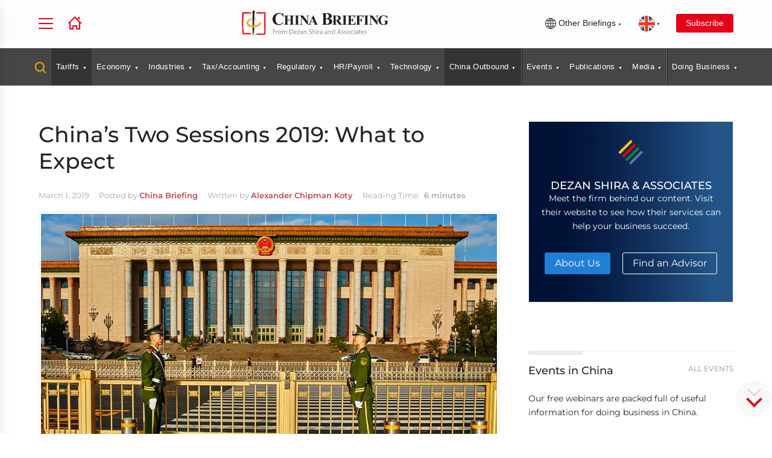

--- FILE ---
content_type: text/html; charset=UTF-8
request_url: https://www.china-briefing.com/news/?wordfence_syncAttackData=1768775910.7648
body_size: 44240
content:
<!DOCTYPE html>
<html lang="en-US">
<head>
    <meta charset="utf-8" /><script type="text/javascript">(window.NREUM||(NREUM={})).init={ajax:{deny_list:["bam.nr-data.net"]},feature_flags:["soft_nav"]};(window.NREUM||(NREUM={})).loader_config={licenseKey:"3283726c53",applicationID:"2874630",browserID:"2874636"};;/*! For license information please see nr-loader-rum-1.308.0.min.js.LICENSE.txt */
(()=>{var e,t,r={163:(e,t,r)=>{"use strict";r.d(t,{j:()=>E});var n=r(384),i=r(1741);var a=r(2555);r(860).K7.genericEvents;const s="experimental.resources",o="register",c=e=>{if(!e||"string"!=typeof e)return!1;try{document.createDocumentFragment().querySelector(e)}catch{return!1}return!0};var d=r(2614),u=r(944),l=r(8122);const f="[data-nr-mask]",g=e=>(0,l.a)(e,(()=>{const e={feature_flags:[],experimental:{allow_registered_children:!1,resources:!1},mask_selector:"*",block_selector:"[data-nr-block]",mask_input_options:{color:!1,date:!1,"datetime-local":!1,email:!1,month:!1,number:!1,range:!1,search:!1,tel:!1,text:!1,time:!1,url:!1,week:!1,textarea:!1,select:!1,password:!0}};return{ajax:{deny_list:void 0,block_internal:!0,enabled:!0,autoStart:!0},api:{get allow_registered_children(){return e.feature_flags.includes(o)||e.experimental.allow_registered_children},set allow_registered_children(t){e.experimental.allow_registered_children=t},duplicate_registered_data:!1},browser_consent_mode:{enabled:!1},distributed_tracing:{enabled:void 0,exclude_newrelic_header:void 0,cors_use_newrelic_header:void 0,cors_use_tracecontext_headers:void 0,allowed_origins:void 0},get feature_flags(){return e.feature_flags},set feature_flags(t){e.feature_flags=t},generic_events:{enabled:!0,autoStart:!0},harvest:{interval:30},jserrors:{enabled:!0,autoStart:!0},logging:{enabled:!0,autoStart:!0},metrics:{enabled:!0,autoStart:!0},obfuscate:void 0,page_action:{enabled:!0},page_view_event:{enabled:!0,autoStart:!0},page_view_timing:{enabled:!0,autoStart:!0},performance:{capture_marks:!1,capture_measures:!1,capture_detail:!0,resources:{get enabled(){return e.feature_flags.includes(s)||e.experimental.resources},set enabled(t){e.experimental.resources=t},asset_types:[],first_party_domains:[],ignore_newrelic:!0}},privacy:{cookies_enabled:!0},proxy:{assets:void 0,beacon:void 0},session:{expiresMs:d.wk,inactiveMs:d.BB},session_replay:{autoStart:!0,enabled:!1,preload:!1,sampling_rate:10,error_sampling_rate:100,collect_fonts:!1,inline_images:!1,fix_stylesheets:!0,mask_all_inputs:!0,get mask_text_selector(){return e.mask_selector},set mask_text_selector(t){c(t)?e.mask_selector="".concat(t,",").concat(f):""===t||null===t?e.mask_selector=f:(0,u.R)(5,t)},get block_class(){return"nr-block"},get ignore_class(){return"nr-ignore"},get mask_text_class(){return"nr-mask"},get block_selector(){return e.block_selector},set block_selector(t){c(t)?e.block_selector+=",".concat(t):""!==t&&(0,u.R)(6,t)},get mask_input_options(){return e.mask_input_options},set mask_input_options(t){t&&"object"==typeof t?e.mask_input_options={...t,password:!0}:(0,u.R)(7,t)}},session_trace:{enabled:!0,autoStart:!0},soft_navigations:{enabled:!0,autoStart:!0},spa:{enabled:!0,autoStart:!0},ssl:void 0,user_actions:{enabled:!0,elementAttributes:["id","className","tagName","type"]}}})());var p=r(6154),m=r(9324);let h=0;const v={buildEnv:m.F3,distMethod:m.Xs,version:m.xv,originTime:p.WN},b={consented:!1},y={appMetadata:{},get consented(){return this.session?.state?.consent||b.consented},set consented(e){b.consented=e},customTransaction:void 0,denyList:void 0,disabled:!1,harvester:void 0,isolatedBacklog:!1,isRecording:!1,loaderType:void 0,maxBytes:3e4,obfuscator:void 0,onerror:void 0,ptid:void 0,releaseIds:{},session:void 0,timeKeeper:void 0,registeredEntities:[],jsAttributesMetadata:{bytes:0},get harvestCount(){return++h}},_=e=>{const t=(0,l.a)(e,y),r=Object.keys(v).reduce((e,t)=>(e[t]={value:v[t],writable:!1,configurable:!0,enumerable:!0},e),{});return Object.defineProperties(t,r)};var w=r(5701);const x=e=>{const t=e.startsWith("http");e+="/",r.p=t?e:"https://"+e};var R=r(7836),k=r(3241);const A={accountID:void 0,trustKey:void 0,agentID:void 0,licenseKey:void 0,applicationID:void 0,xpid:void 0},S=e=>(0,l.a)(e,A),T=new Set;function E(e,t={},r,s){let{init:o,info:c,loader_config:d,runtime:u={},exposed:l=!0}=t;if(!c){const e=(0,n.pV)();o=e.init,c=e.info,d=e.loader_config}e.init=g(o||{}),e.loader_config=S(d||{}),c.jsAttributes??={},p.bv&&(c.jsAttributes.isWorker=!0),e.info=(0,a.D)(c);const f=e.init,m=[c.beacon,c.errorBeacon];T.has(e.agentIdentifier)||(f.proxy.assets&&(x(f.proxy.assets),m.push(f.proxy.assets)),f.proxy.beacon&&m.push(f.proxy.beacon),e.beacons=[...m],function(e){const t=(0,n.pV)();Object.getOwnPropertyNames(i.W.prototype).forEach(r=>{const n=i.W.prototype[r];if("function"!=typeof n||"constructor"===n)return;let a=t[r];e[r]&&!1!==e.exposed&&"micro-agent"!==e.runtime?.loaderType&&(t[r]=(...t)=>{const n=e[r](...t);return a?a(...t):n})})}(e),(0,n.US)("activatedFeatures",w.B)),u.denyList=[...f.ajax.deny_list||[],...f.ajax.block_internal?m:[]],u.ptid=e.agentIdentifier,u.loaderType=r,e.runtime=_(u),T.has(e.agentIdentifier)||(e.ee=R.ee.get(e.agentIdentifier),e.exposed=l,(0,k.W)({agentIdentifier:e.agentIdentifier,drained:!!w.B?.[e.agentIdentifier],type:"lifecycle",name:"initialize",feature:void 0,data:e.config})),T.add(e.agentIdentifier)}},384:(e,t,r)=>{"use strict";r.d(t,{NT:()=>s,US:()=>u,Zm:()=>o,bQ:()=>d,dV:()=>c,pV:()=>l});var n=r(6154),i=r(1863),a=r(1910);const s={beacon:"bam.nr-data.net",errorBeacon:"bam.nr-data.net"};function o(){return n.gm.NREUM||(n.gm.NREUM={}),void 0===n.gm.newrelic&&(n.gm.newrelic=n.gm.NREUM),n.gm.NREUM}function c(){let e=o();return e.o||(e.o={ST:n.gm.setTimeout,SI:n.gm.setImmediate||n.gm.setInterval,CT:n.gm.clearTimeout,XHR:n.gm.XMLHttpRequest,REQ:n.gm.Request,EV:n.gm.Event,PR:n.gm.Promise,MO:n.gm.MutationObserver,FETCH:n.gm.fetch,WS:n.gm.WebSocket},(0,a.i)(...Object.values(e.o))),e}function d(e,t){let r=o();r.initializedAgents??={},t.initializedAt={ms:(0,i.t)(),date:new Date},r.initializedAgents[e]=t}function u(e,t){o()[e]=t}function l(){return function(){let e=o();const t=e.info||{};e.info={beacon:s.beacon,errorBeacon:s.errorBeacon,...t}}(),function(){let e=o();const t=e.init||{};e.init={...t}}(),c(),function(){let e=o();const t=e.loader_config||{};e.loader_config={...t}}(),o()}},782:(e,t,r)=>{"use strict";r.d(t,{T:()=>n});const n=r(860).K7.pageViewTiming},860:(e,t,r)=>{"use strict";r.d(t,{$J:()=>u,K7:()=>c,P3:()=>d,XX:()=>i,Yy:()=>o,df:()=>a,qY:()=>n,v4:()=>s});const n="events",i="jserrors",a="browser/blobs",s="rum",o="browser/logs",c={ajax:"ajax",genericEvents:"generic_events",jserrors:i,logging:"logging",metrics:"metrics",pageAction:"page_action",pageViewEvent:"page_view_event",pageViewTiming:"page_view_timing",sessionReplay:"session_replay",sessionTrace:"session_trace",softNav:"soft_navigations",spa:"spa"},d={[c.pageViewEvent]:1,[c.pageViewTiming]:2,[c.metrics]:3,[c.jserrors]:4,[c.spa]:5,[c.ajax]:6,[c.sessionTrace]:7,[c.softNav]:8,[c.sessionReplay]:9,[c.logging]:10,[c.genericEvents]:11},u={[c.pageViewEvent]:s,[c.pageViewTiming]:n,[c.ajax]:n,[c.spa]:n,[c.softNav]:n,[c.metrics]:i,[c.jserrors]:i,[c.sessionTrace]:a,[c.sessionReplay]:a,[c.logging]:o,[c.genericEvents]:"ins"}},944:(e,t,r)=>{"use strict";r.d(t,{R:()=>i});var n=r(3241);function i(e,t){"function"==typeof console.debug&&(console.debug("New Relic Warning: https://github.com/newrelic/newrelic-browser-agent/blob/main/docs/warning-codes.md#".concat(e),t),(0,n.W)({agentIdentifier:null,drained:null,type:"data",name:"warn",feature:"warn",data:{code:e,secondary:t}}))}},1687:(e,t,r)=>{"use strict";r.d(t,{Ak:()=>d,Ze:()=>f,x3:()=>u});var n=r(3241),i=r(7836),a=r(3606),s=r(860),o=r(2646);const c={};function d(e,t){const r={staged:!1,priority:s.P3[t]||0};l(e),c[e].get(t)||c[e].set(t,r)}function u(e,t){e&&c[e]&&(c[e].get(t)&&c[e].delete(t),p(e,t,!1),c[e].size&&g(e))}function l(e){if(!e)throw new Error("agentIdentifier required");c[e]||(c[e]=new Map)}function f(e="",t="feature",r=!1){if(l(e),!e||!c[e].get(t)||r)return p(e,t);c[e].get(t).staged=!0,g(e)}function g(e){const t=Array.from(c[e]);t.every(([e,t])=>t.staged)&&(t.sort((e,t)=>e[1].priority-t[1].priority),t.forEach(([t])=>{c[e].delete(t),p(e,t)}))}function p(e,t,r=!0){const s=e?i.ee.get(e):i.ee,c=a.i.handlers;if(!s.aborted&&s.backlog&&c){if((0,n.W)({agentIdentifier:e,type:"lifecycle",name:"drain",feature:t}),r){const e=s.backlog[t],r=c[t];if(r){for(let t=0;e&&t<e.length;++t)m(e[t],r);Object.entries(r).forEach(([e,t])=>{Object.values(t||{}).forEach(t=>{t[0]?.on&&t[0]?.context()instanceof o.y&&t[0].on(e,t[1])})})}}s.isolatedBacklog||delete c[t],s.backlog[t]=null,s.emit("drain-"+t,[])}}function m(e,t){var r=e[1];Object.values(t[r]||{}).forEach(t=>{var r=e[0];if(t[0]===r){var n=t[1],i=e[3],a=e[2];n.apply(i,a)}})}},1738:(e,t,r)=>{"use strict";r.d(t,{U:()=>g,Y:()=>f});var n=r(3241),i=r(9908),a=r(1863),s=r(944),o=r(5701),c=r(3969),d=r(8362),u=r(860),l=r(4261);function f(e,t,r,a){const f=a||r;!f||f[e]&&f[e]!==d.d.prototype[e]||(f[e]=function(){(0,i.p)(c.xV,["API/"+e+"/called"],void 0,u.K7.metrics,r.ee),(0,n.W)({agentIdentifier:r.agentIdentifier,drained:!!o.B?.[r.agentIdentifier],type:"data",name:"api",feature:l.Pl+e,data:{}});try{return t.apply(this,arguments)}catch(e){(0,s.R)(23,e)}})}function g(e,t,r,n,s){const o=e.info;null===r?delete o.jsAttributes[t]:o.jsAttributes[t]=r,(s||null===r)&&(0,i.p)(l.Pl+n,[(0,a.t)(),t,r],void 0,"session",e.ee)}},1741:(e,t,r)=>{"use strict";r.d(t,{W:()=>a});var n=r(944),i=r(4261);class a{#e(e,...t){if(this[e]!==a.prototype[e])return this[e](...t);(0,n.R)(35,e)}addPageAction(e,t){return this.#e(i.hG,e,t)}register(e){return this.#e(i.eY,e)}recordCustomEvent(e,t){return this.#e(i.fF,e,t)}setPageViewName(e,t){return this.#e(i.Fw,e,t)}setCustomAttribute(e,t,r){return this.#e(i.cD,e,t,r)}noticeError(e,t){return this.#e(i.o5,e,t)}setUserId(e,t=!1){return this.#e(i.Dl,e,t)}setApplicationVersion(e){return this.#e(i.nb,e)}setErrorHandler(e){return this.#e(i.bt,e)}addRelease(e,t){return this.#e(i.k6,e,t)}log(e,t){return this.#e(i.$9,e,t)}start(){return this.#e(i.d3)}finished(e){return this.#e(i.BL,e)}recordReplay(){return this.#e(i.CH)}pauseReplay(){return this.#e(i.Tb)}addToTrace(e){return this.#e(i.U2,e)}setCurrentRouteName(e){return this.#e(i.PA,e)}interaction(e){return this.#e(i.dT,e)}wrapLogger(e,t,r){return this.#e(i.Wb,e,t,r)}measure(e,t){return this.#e(i.V1,e,t)}consent(e){return this.#e(i.Pv,e)}}},1863:(e,t,r)=>{"use strict";function n(){return Math.floor(performance.now())}r.d(t,{t:()=>n})},1910:(e,t,r)=>{"use strict";r.d(t,{i:()=>a});var n=r(944);const i=new Map;function a(...e){return e.every(e=>{if(i.has(e))return i.get(e);const t="function"==typeof e?e.toString():"",r=t.includes("[native code]"),a=t.includes("nrWrapper");return r||a||(0,n.R)(64,e?.name||t),i.set(e,r),r})}},2555:(e,t,r)=>{"use strict";r.d(t,{D:()=>o,f:()=>s});var n=r(384),i=r(8122);const a={beacon:n.NT.beacon,errorBeacon:n.NT.errorBeacon,licenseKey:void 0,applicationID:void 0,sa:void 0,queueTime:void 0,applicationTime:void 0,ttGuid:void 0,user:void 0,account:void 0,product:void 0,extra:void 0,jsAttributes:{},userAttributes:void 0,atts:void 0,transactionName:void 0,tNamePlain:void 0};function s(e){try{return!!e.licenseKey&&!!e.errorBeacon&&!!e.applicationID}catch(e){return!1}}const o=e=>(0,i.a)(e,a)},2614:(e,t,r)=>{"use strict";r.d(t,{BB:()=>s,H3:()=>n,g:()=>d,iL:()=>c,tS:()=>o,uh:()=>i,wk:()=>a});const n="NRBA",i="SESSION",a=144e5,s=18e5,o={STARTED:"session-started",PAUSE:"session-pause",RESET:"session-reset",RESUME:"session-resume",UPDATE:"session-update"},c={SAME_TAB:"same-tab",CROSS_TAB:"cross-tab"},d={OFF:0,FULL:1,ERROR:2}},2646:(e,t,r)=>{"use strict";r.d(t,{y:()=>n});class n{constructor(e){this.contextId=e}}},2843:(e,t,r)=>{"use strict";r.d(t,{G:()=>a,u:()=>i});var n=r(3878);function i(e,t=!1,r,i){(0,n.DD)("visibilitychange",function(){if(t)return void("hidden"===document.visibilityState&&e());e(document.visibilityState)},r,i)}function a(e,t,r){(0,n.sp)("pagehide",e,t,r)}},3241:(e,t,r)=>{"use strict";r.d(t,{W:()=>a});var n=r(6154);const i="newrelic";function a(e={}){try{n.gm.dispatchEvent(new CustomEvent(i,{detail:e}))}catch(e){}}},3606:(e,t,r)=>{"use strict";r.d(t,{i:()=>a});var n=r(9908);a.on=s;var i=a.handlers={};function a(e,t,r,a){s(a||n.d,i,e,t,r)}function s(e,t,r,i,a){a||(a="feature"),e||(e=n.d);var s=t[a]=t[a]||{};(s[r]=s[r]||[]).push([e,i])}},3878:(e,t,r)=>{"use strict";function n(e,t){return{capture:e,passive:!1,signal:t}}function i(e,t,r=!1,i){window.addEventListener(e,t,n(r,i))}function a(e,t,r=!1,i){document.addEventListener(e,t,n(r,i))}r.d(t,{DD:()=>a,jT:()=>n,sp:()=>i})},3969:(e,t,r)=>{"use strict";r.d(t,{TZ:()=>n,XG:()=>o,rs:()=>i,xV:()=>s,z_:()=>a});const n=r(860).K7.metrics,i="sm",a="cm",s="storeSupportabilityMetrics",o="storeEventMetrics"},4234:(e,t,r)=>{"use strict";r.d(t,{W:()=>a});var n=r(7836),i=r(1687);class a{constructor(e,t){this.agentIdentifier=e,this.ee=n.ee.get(e),this.featureName=t,this.blocked=!1}deregisterDrain(){(0,i.x3)(this.agentIdentifier,this.featureName)}}},4261:(e,t,r)=>{"use strict";r.d(t,{$9:()=>d,BL:()=>o,CH:()=>g,Dl:()=>_,Fw:()=>y,PA:()=>h,Pl:()=>n,Pv:()=>k,Tb:()=>l,U2:()=>a,V1:()=>R,Wb:()=>x,bt:()=>b,cD:()=>v,d3:()=>w,dT:()=>c,eY:()=>p,fF:()=>f,hG:()=>i,k6:()=>s,nb:()=>m,o5:()=>u});const n="api-",i="addPageAction",a="addToTrace",s="addRelease",o="finished",c="interaction",d="log",u="noticeError",l="pauseReplay",f="recordCustomEvent",g="recordReplay",p="register",m="setApplicationVersion",h="setCurrentRouteName",v="setCustomAttribute",b="setErrorHandler",y="setPageViewName",_="setUserId",w="start",x="wrapLogger",R="measure",k="consent"},5289:(e,t,r)=>{"use strict";r.d(t,{GG:()=>s,Qr:()=>c,sB:()=>o});var n=r(3878),i=r(6389);function a(){return"undefined"==typeof document||"complete"===document.readyState}function s(e,t){if(a())return e();const r=(0,i.J)(e),s=setInterval(()=>{a()&&(clearInterval(s),r())},500);(0,n.sp)("load",r,t)}function o(e){if(a())return e();(0,n.DD)("DOMContentLoaded",e)}function c(e){if(a())return e();(0,n.sp)("popstate",e)}},5607:(e,t,r)=>{"use strict";r.d(t,{W:()=>n});const n=(0,r(9566).bz)()},5701:(e,t,r)=>{"use strict";r.d(t,{B:()=>a,t:()=>s});var n=r(3241);const i=new Set,a={};function s(e,t){const r=t.agentIdentifier;a[r]??={},e&&"object"==typeof e&&(i.has(r)||(t.ee.emit("rumresp",[e]),a[r]=e,i.add(r),(0,n.W)({agentIdentifier:r,loaded:!0,drained:!0,type:"lifecycle",name:"load",feature:void 0,data:e})))}},6154:(e,t,r)=>{"use strict";r.d(t,{OF:()=>c,RI:()=>i,WN:()=>u,bv:()=>a,eN:()=>l,gm:()=>s,mw:()=>o,sb:()=>d});var n=r(1863);const i="undefined"!=typeof window&&!!window.document,a="undefined"!=typeof WorkerGlobalScope&&("undefined"!=typeof self&&self instanceof WorkerGlobalScope&&self.navigator instanceof WorkerNavigator||"undefined"!=typeof globalThis&&globalThis instanceof WorkerGlobalScope&&globalThis.navigator instanceof WorkerNavigator),s=i?window:"undefined"!=typeof WorkerGlobalScope&&("undefined"!=typeof self&&self instanceof WorkerGlobalScope&&self||"undefined"!=typeof globalThis&&globalThis instanceof WorkerGlobalScope&&globalThis),o=Boolean("hidden"===s?.document?.visibilityState),c=/iPad|iPhone|iPod/.test(s.navigator?.userAgent),d=c&&"undefined"==typeof SharedWorker,u=((()=>{const e=s.navigator?.userAgent?.match(/Firefox[/\s](\d+\.\d+)/);Array.isArray(e)&&e.length>=2&&e[1]})(),Date.now()-(0,n.t)()),l=()=>"undefined"!=typeof PerformanceNavigationTiming&&s?.performance?.getEntriesByType("navigation")?.[0]?.responseStart},6389:(e,t,r)=>{"use strict";function n(e,t=500,r={}){const n=r?.leading||!1;let i;return(...r)=>{n&&void 0===i&&(e.apply(this,r),i=setTimeout(()=>{i=clearTimeout(i)},t)),n||(clearTimeout(i),i=setTimeout(()=>{e.apply(this,r)},t))}}function i(e){let t=!1;return(...r)=>{t||(t=!0,e.apply(this,r))}}r.d(t,{J:()=>i,s:()=>n})},6630:(e,t,r)=>{"use strict";r.d(t,{T:()=>n});const n=r(860).K7.pageViewEvent},7699:(e,t,r)=>{"use strict";r.d(t,{It:()=>a,KC:()=>o,No:()=>i,qh:()=>s});var n=r(860);const i=16e3,a=1e6,s="SESSION_ERROR",o={[n.K7.logging]:!0,[n.K7.genericEvents]:!1,[n.K7.jserrors]:!1,[n.K7.ajax]:!1}},7836:(e,t,r)=>{"use strict";r.d(t,{P:()=>o,ee:()=>c});var n=r(384),i=r(8990),a=r(2646),s=r(5607);const o="nr@context:".concat(s.W),c=function e(t,r){var n={},s={},u={},l=!1;try{l=16===r.length&&d.initializedAgents?.[r]?.runtime.isolatedBacklog}catch(e){}var f={on:p,addEventListener:p,removeEventListener:function(e,t){var r=n[e];if(!r)return;for(var i=0;i<r.length;i++)r[i]===t&&r.splice(i,1)},emit:function(e,r,n,i,a){!1!==a&&(a=!0);if(c.aborted&&!i)return;t&&a&&t.emit(e,r,n);var o=g(n);m(e).forEach(e=>{e.apply(o,r)});var d=v()[s[e]];d&&d.push([f,e,r,o]);return o},get:h,listeners:m,context:g,buffer:function(e,t){const r=v();if(t=t||"feature",f.aborted)return;Object.entries(e||{}).forEach(([e,n])=>{s[n]=t,t in r||(r[t]=[])})},abort:function(){f._aborted=!0,Object.keys(f.backlog).forEach(e=>{delete f.backlog[e]})},isBuffering:function(e){return!!v()[s[e]]},debugId:r,backlog:l?{}:t&&"object"==typeof t.backlog?t.backlog:{},isolatedBacklog:l};return Object.defineProperty(f,"aborted",{get:()=>{let e=f._aborted||!1;return e||(t&&(e=t.aborted),e)}}),f;function g(e){return e&&e instanceof a.y?e:e?(0,i.I)(e,o,()=>new a.y(o)):new a.y(o)}function p(e,t){n[e]=m(e).concat(t)}function m(e){return n[e]||[]}function h(t){return u[t]=u[t]||e(f,t)}function v(){return f.backlog}}(void 0,"globalEE"),d=(0,n.Zm)();d.ee||(d.ee=c)},8122:(e,t,r)=>{"use strict";r.d(t,{a:()=>i});var n=r(944);function i(e,t){try{if(!e||"object"!=typeof e)return(0,n.R)(3);if(!t||"object"!=typeof t)return(0,n.R)(4);const r=Object.create(Object.getPrototypeOf(t),Object.getOwnPropertyDescriptors(t)),a=0===Object.keys(r).length?e:r;for(let s in a)if(void 0!==e[s])try{if(null===e[s]){r[s]=null;continue}Array.isArray(e[s])&&Array.isArray(t[s])?r[s]=Array.from(new Set([...e[s],...t[s]])):"object"==typeof e[s]&&"object"==typeof t[s]?r[s]=i(e[s],t[s]):r[s]=e[s]}catch(e){r[s]||(0,n.R)(1,e)}return r}catch(e){(0,n.R)(2,e)}}},8362:(e,t,r)=>{"use strict";r.d(t,{d:()=>a});var n=r(9566),i=r(1741);class a extends i.W{agentIdentifier=(0,n.LA)(16)}},8374:(e,t,r)=>{r.nc=(()=>{try{return document?.currentScript?.nonce}catch(e){}return""})()},8990:(e,t,r)=>{"use strict";r.d(t,{I:()=>i});var n=Object.prototype.hasOwnProperty;function i(e,t,r){if(n.call(e,t))return e[t];var i=r();if(Object.defineProperty&&Object.keys)try{return Object.defineProperty(e,t,{value:i,writable:!0,enumerable:!1}),i}catch(e){}return e[t]=i,i}},9324:(e,t,r)=>{"use strict";r.d(t,{F3:()=>i,Xs:()=>a,xv:()=>n});const n="1.308.0",i="PROD",a="CDN"},9566:(e,t,r)=>{"use strict";r.d(t,{LA:()=>o,bz:()=>s});var n=r(6154);const i="xxxxxxxx-xxxx-4xxx-yxxx-xxxxxxxxxxxx";function a(e,t){return e?15&e[t]:16*Math.random()|0}function s(){const e=n.gm?.crypto||n.gm?.msCrypto;let t,r=0;return e&&e.getRandomValues&&(t=e.getRandomValues(new Uint8Array(30))),i.split("").map(e=>"x"===e?a(t,r++).toString(16):"y"===e?(3&a()|8).toString(16):e).join("")}function o(e){const t=n.gm?.crypto||n.gm?.msCrypto;let r,i=0;t&&t.getRandomValues&&(r=t.getRandomValues(new Uint8Array(e)));const s=[];for(var o=0;o<e;o++)s.push(a(r,i++).toString(16));return s.join("")}},9908:(e,t,r)=>{"use strict";r.d(t,{d:()=>n,p:()=>i});var n=r(7836).ee.get("handle");function i(e,t,r,i,a){a?(a.buffer([e],i),a.emit(e,t,r)):(n.buffer([e],i),n.emit(e,t,r))}}},n={};function i(e){var t=n[e];if(void 0!==t)return t.exports;var a=n[e]={exports:{}};return r[e](a,a.exports,i),a.exports}i.m=r,i.d=(e,t)=>{for(var r in t)i.o(t,r)&&!i.o(e,r)&&Object.defineProperty(e,r,{enumerable:!0,get:t[r]})},i.f={},i.e=e=>Promise.all(Object.keys(i.f).reduce((t,r)=>(i.f[r](e,t),t),[])),i.u=e=>"nr-rum-1.308.0.min.js",i.o=(e,t)=>Object.prototype.hasOwnProperty.call(e,t),e={},t="NRBA-1.308.0.PROD:",i.l=(r,n,a,s)=>{if(e[r])e[r].push(n);else{var o,c;if(void 0!==a)for(var d=document.getElementsByTagName("script"),u=0;u<d.length;u++){var l=d[u];if(l.getAttribute("src")==r||l.getAttribute("data-webpack")==t+a){o=l;break}}if(!o){c=!0;var f={296:"sha512-+MIMDsOcckGXa1EdWHqFNv7P+JUkd5kQwCBr3KE6uCvnsBNUrdSt4a/3/L4j4TxtnaMNjHpza2/erNQbpacJQA=="};(o=document.createElement("script")).charset="utf-8",i.nc&&o.setAttribute("nonce",i.nc),o.setAttribute("data-webpack",t+a),o.src=r,0!==o.src.indexOf(window.location.origin+"/")&&(o.crossOrigin="anonymous"),f[s]&&(o.integrity=f[s])}e[r]=[n];var g=(t,n)=>{o.onerror=o.onload=null,clearTimeout(p);var i=e[r];if(delete e[r],o.parentNode&&o.parentNode.removeChild(o),i&&i.forEach(e=>e(n)),t)return t(n)},p=setTimeout(g.bind(null,void 0,{type:"timeout",target:o}),12e4);o.onerror=g.bind(null,o.onerror),o.onload=g.bind(null,o.onload),c&&document.head.appendChild(o)}},i.r=e=>{"undefined"!=typeof Symbol&&Symbol.toStringTag&&Object.defineProperty(e,Symbol.toStringTag,{value:"Module"}),Object.defineProperty(e,"__esModule",{value:!0})},i.p="https://js-agent.newrelic.com/",(()=>{var e={374:0,840:0};i.f.j=(t,r)=>{var n=i.o(e,t)?e[t]:void 0;if(0!==n)if(n)r.push(n[2]);else{var a=new Promise((r,i)=>n=e[t]=[r,i]);r.push(n[2]=a);var s=i.p+i.u(t),o=new Error;i.l(s,r=>{if(i.o(e,t)&&(0!==(n=e[t])&&(e[t]=void 0),n)){var a=r&&("load"===r.type?"missing":r.type),s=r&&r.target&&r.target.src;o.message="Loading chunk "+t+" failed: ("+a+": "+s+")",o.name="ChunkLoadError",o.type=a,o.request=s,n[1](o)}},"chunk-"+t,t)}};var t=(t,r)=>{var n,a,[s,o,c]=r,d=0;if(s.some(t=>0!==e[t])){for(n in o)i.o(o,n)&&(i.m[n]=o[n]);if(c)c(i)}for(t&&t(r);d<s.length;d++)a=s[d],i.o(e,a)&&e[a]&&e[a][0](),e[a]=0},r=self["webpackChunk:NRBA-1.308.0.PROD"]=self["webpackChunk:NRBA-1.308.0.PROD"]||[];r.forEach(t.bind(null,0)),r.push=t.bind(null,r.push.bind(r))})(),(()=>{"use strict";i(8374);var e=i(8362),t=i(860);const r=Object.values(t.K7);var n=i(163);var a=i(9908),s=i(1863),o=i(4261),c=i(1738);var d=i(1687),u=i(4234),l=i(5289),f=i(6154),g=i(944),p=i(384);const m=e=>f.RI&&!0===e?.privacy.cookies_enabled;function h(e){return!!(0,p.dV)().o.MO&&m(e)&&!0===e?.session_trace.enabled}var v=i(6389),b=i(7699);class y extends u.W{constructor(e,t){super(e.agentIdentifier,t),this.agentRef=e,this.abortHandler=void 0,this.featAggregate=void 0,this.loadedSuccessfully=void 0,this.onAggregateImported=new Promise(e=>{this.loadedSuccessfully=e}),this.deferred=Promise.resolve(),!1===e.init[this.featureName].autoStart?this.deferred=new Promise((t,r)=>{this.ee.on("manual-start-all",(0,v.J)(()=>{(0,d.Ak)(e.agentIdentifier,this.featureName),t()}))}):(0,d.Ak)(e.agentIdentifier,t)}importAggregator(e,t,r={}){if(this.featAggregate)return;const n=async()=>{let n;await this.deferred;try{if(m(e.init)){const{setupAgentSession:t}=await i.e(296).then(i.bind(i,3305));n=t(e)}}catch(e){(0,g.R)(20,e),this.ee.emit("internal-error",[e]),(0,a.p)(b.qh,[e],void 0,this.featureName,this.ee)}try{if(!this.#t(this.featureName,n,e.init))return(0,d.Ze)(this.agentIdentifier,this.featureName),void this.loadedSuccessfully(!1);const{Aggregate:i}=await t();this.featAggregate=new i(e,r),e.runtime.harvester.initializedAggregates.push(this.featAggregate),this.loadedSuccessfully(!0)}catch(e){(0,g.R)(34,e),this.abortHandler?.(),(0,d.Ze)(this.agentIdentifier,this.featureName,!0),this.loadedSuccessfully(!1),this.ee&&this.ee.abort()}};f.RI?(0,l.GG)(()=>n(),!0):n()}#t(e,r,n){if(this.blocked)return!1;switch(e){case t.K7.sessionReplay:return h(n)&&!!r;case t.K7.sessionTrace:return!!r;default:return!0}}}var _=i(6630),w=i(2614),x=i(3241);class R extends y{static featureName=_.T;constructor(e){var t;super(e,_.T),this.setupInspectionEvents(e.agentIdentifier),t=e,(0,c.Y)(o.Fw,function(e,r){"string"==typeof e&&("/"!==e.charAt(0)&&(e="/"+e),t.runtime.customTransaction=(r||"http://custom.transaction")+e,(0,a.p)(o.Pl+o.Fw,[(0,s.t)()],void 0,void 0,t.ee))},t),this.importAggregator(e,()=>i.e(296).then(i.bind(i,3943)))}setupInspectionEvents(e){const t=(t,r)=>{t&&(0,x.W)({agentIdentifier:e,timeStamp:t.timeStamp,loaded:"complete"===t.target.readyState,type:"window",name:r,data:t.target.location+""})};(0,l.sB)(e=>{t(e,"DOMContentLoaded")}),(0,l.GG)(e=>{t(e,"load")}),(0,l.Qr)(e=>{t(e,"navigate")}),this.ee.on(w.tS.UPDATE,(t,r)=>{(0,x.W)({agentIdentifier:e,type:"lifecycle",name:"session",data:r})})}}class k extends e.d{constructor(e){var t;(super(),f.gm)?(this.features={},(0,p.bQ)(this.agentIdentifier,this),this.desiredFeatures=new Set(e.features||[]),this.desiredFeatures.add(R),(0,n.j)(this,e,e.loaderType||"agent"),t=this,(0,c.Y)(o.cD,function(e,r,n=!1){if("string"==typeof e){if(["string","number","boolean"].includes(typeof r)||null===r)return(0,c.U)(t,e,r,o.cD,n);(0,g.R)(40,typeof r)}else(0,g.R)(39,typeof e)},t),function(e){(0,c.Y)(o.Dl,function(t,r=!1){if("string"!=typeof t&&null!==t)return void(0,g.R)(41,typeof t);const n=e.info.jsAttributes["enduser.id"];r&&null!=n&&n!==t?(0,a.p)(o.Pl+"setUserIdAndResetSession",[t],void 0,"session",e.ee):(0,c.U)(e,"enduser.id",t,o.Dl,!0)},e)}(this),function(e){(0,c.Y)(o.nb,function(t){if("string"==typeof t||null===t)return(0,c.U)(e,"application.version",t,o.nb,!1);(0,g.R)(42,typeof t)},e)}(this),function(e){(0,c.Y)(o.d3,function(){e.ee.emit("manual-start-all")},e)}(this),function(e){(0,c.Y)(o.Pv,function(t=!0){if("boolean"==typeof t){if((0,a.p)(o.Pl+o.Pv,[t],void 0,"session",e.ee),e.runtime.consented=t,t){const t=e.features.page_view_event;t.onAggregateImported.then(e=>{const r=t.featAggregate;e&&!r.sentRum&&r.sendRum()})}}else(0,g.R)(65,typeof t)},e)}(this),this.run()):(0,g.R)(21)}get config(){return{info:this.info,init:this.init,loader_config:this.loader_config,runtime:this.runtime}}get api(){return this}run(){try{const e=function(e){const t={};return r.forEach(r=>{t[r]=!!e[r]?.enabled}),t}(this.init),n=[...this.desiredFeatures];n.sort((e,r)=>t.P3[e.featureName]-t.P3[r.featureName]),n.forEach(r=>{if(!e[r.featureName]&&r.featureName!==t.K7.pageViewEvent)return;if(r.featureName===t.K7.spa)return void(0,g.R)(67);const n=function(e){switch(e){case t.K7.ajax:return[t.K7.jserrors];case t.K7.sessionTrace:return[t.K7.ajax,t.K7.pageViewEvent];case t.K7.sessionReplay:return[t.K7.sessionTrace];case t.K7.pageViewTiming:return[t.K7.pageViewEvent];default:return[]}}(r.featureName).filter(e=>!(e in this.features));n.length>0&&(0,g.R)(36,{targetFeature:r.featureName,missingDependencies:n}),this.features[r.featureName]=new r(this)})}catch(e){(0,g.R)(22,e);for(const e in this.features)this.features[e].abortHandler?.();const t=(0,p.Zm)();delete t.initializedAgents[this.agentIdentifier]?.features,delete this.sharedAggregator;return t.ee.get(this.agentIdentifier).abort(),!1}}}var A=i(2843),S=i(782);class T extends y{static featureName=S.T;constructor(e){super(e,S.T),f.RI&&((0,A.u)(()=>(0,a.p)("docHidden",[(0,s.t)()],void 0,S.T,this.ee),!0),(0,A.G)(()=>(0,a.p)("winPagehide",[(0,s.t)()],void 0,S.T,this.ee)),this.importAggregator(e,()=>i.e(296).then(i.bind(i,2117))))}}var E=i(3969);class I extends y{static featureName=E.TZ;constructor(e){super(e,E.TZ),f.RI&&document.addEventListener("securitypolicyviolation",e=>{(0,a.p)(E.xV,["Generic/CSPViolation/Detected"],void 0,this.featureName,this.ee)}),this.importAggregator(e,()=>i.e(296).then(i.bind(i,9623)))}}new k({features:[R,T,I],loaderType:"lite"})})()})();</script>
    <meta name="viewport" content="width=device-width, initial-scale=1" />

    <link rel="icon" type="image/x-icon" href="/favicon.ico">
    <title>China Business News Roundup: Latest Development | Page 1 of 820</title>


    <meta name='robots' content='index, follow, max-image-preview:large, max-snippet:-1, max-video-preview:-1' />

	<!-- This site is optimized with the Yoast SEO plugin v19.1 - https://yoast.com/wordpress/plugins/seo/ -->
	<meta name="description" content="Stay updated on China&#039;s economy, legal and tax updates, industry insights, HR/payroll news relevant to business. Here are top China news summaries. | Page 1 of 820" />
	<link rel="canonical" href="https://www.china-briefing.com/news/" />
	<meta property="og:locale" content="en_US" />
	<meta property="og:type" content="website" />
	<meta property="og:title" content="China Briefing News" />
	<meta property="og:description" content="Stay updated on China&#039;s economy, legal and tax updates, industry insights, HR/payroll news relevant to business. Here are top China news summaries. | Page 1 of 820" />
	<meta property="og:url" content="https://www.china-briefing.com/news/" />
	<meta property="og:site_name" content="China Briefing News" />
	<script type="application/ld+json" class="yoast-schema-graph">{"@context":"https://schema.org","@graph":[{"@type":"WebSite","@id":"https://www.china-briefing.com/news/#website","url":"https://www.china-briefing.com/news/","name":"China Briefing News","description":"","potentialAction":[{"@type":"SearchAction","target":{"@type":"EntryPoint","urlTemplate":"https://www.china-briefing.com/news/?s={search_term_string}"},"query-input":"required name=search_term_string"}],"inLanguage":"en-US"},{"@type":"CollectionPage","@id":"https://www.china-briefing.com/news/#webpage","url":"https://www.china-briefing.com/news/","name":"China Business News Roundup: Latest Development | Page 1 of 820","isPartOf":{"@id":"https://www.china-briefing.com/news/#website"},"description":"Stay updated on China's economy, legal and tax updates, industry insights, HR/payroll news relevant to business. Here are top China news summaries. | Page 1 of 820","breadcrumb":{"@id":"https://www.china-briefing.com/news/#breadcrumb"},"inLanguage":"en-US","potentialAction":[{"@type":"ReadAction","target":["https://www.china-briefing.com/news/"]}]},{"@type":"BreadcrumbList","@id":"https://www.china-briefing.com/news/#breadcrumb","itemListElement":[{"@type":"ListItem","position":1,"name":"Home"}]}]}</script>
	<!-- / Yoast SEO plugin. -->


<link rel='dns-prefetch' href='//v0.wordpress.com' />
<style id='global-styles-inline-css' type='text/css'>
body{--wp--preset--color--black: #000000;--wp--preset--color--cyan-bluish-gray: #abb8c3;--wp--preset--color--white: #ffffff;--wp--preset--color--pale-pink: #f78da7;--wp--preset--color--vivid-red: #cf2e2e;--wp--preset--color--luminous-vivid-orange: #ff6900;--wp--preset--color--luminous-vivid-amber: #fcb900;--wp--preset--color--light-green-cyan: #7bdcb5;--wp--preset--color--vivid-green-cyan: #00d084;--wp--preset--color--pale-cyan-blue: #8ed1fc;--wp--preset--color--vivid-cyan-blue: #0693e3;--wp--preset--color--vivid-purple: #9b51e0;--wp--preset--gradient--vivid-cyan-blue-to-vivid-purple: linear-gradient(135deg,rgba(6,147,227,1) 0%,rgb(155,81,224) 100%);--wp--preset--gradient--light-green-cyan-to-vivid-green-cyan: linear-gradient(135deg,rgb(122,220,180) 0%,rgb(0,208,130) 100%);--wp--preset--gradient--luminous-vivid-amber-to-luminous-vivid-orange: linear-gradient(135deg,rgba(252,185,0,1) 0%,rgba(255,105,0,1) 100%);--wp--preset--gradient--luminous-vivid-orange-to-vivid-red: linear-gradient(135deg,rgba(255,105,0,1) 0%,rgb(207,46,46) 100%);--wp--preset--gradient--very-light-gray-to-cyan-bluish-gray: linear-gradient(135deg,rgb(238,238,238) 0%,rgb(169,184,195) 100%);--wp--preset--gradient--cool-to-warm-spectrum: linear-gradient(135deg,rgb(74,234,220) 0%,rgb(151,120,209) 20%,rgb(207,42,186) 40%,rgb(238,44,130) 60%,rgb(251,105,98) 80%,rgb(254,248,76) 100%);--wp--preset--gradient--blush-light-purple: linear-gradient(135deg,rgb(255,206,236) 0%,rgb(152,150,240) 100%);--wp--preset--gradient--blush-bordeaux: linear-gradient(135deg,rgb(254,205,165) 0%,rgb(254,45,45) 50%,rgb(107,0,62) 100%);--wp--preset--gradient--luminous-dusk: linear-gradient(135deg,rgb(255,203,112) 0%,rgb(199,81,192) 50%,rgb(65,88,208) 100%);--wp--preset--gradient--pale-ocean: linear-gradient(135deg,rgb(255,245,203) 0%,rgb(182,227,212) 50%,rgb(51,167,181) 100%);--wp--preset--gradient--electric-grass: linear-gradient(135deg,rgb(202,248,128) 0%,rgb(113,206,126) 100%);--wp--preset--gradient--midnight: linear-gradient(135deg,rgb(2,3,129) 0%,rgb(40,116,252) 100%);--wp--preset--duotone--dark-grayscale: url('#wp-duotone-dark-grayscale');--wp--preset--duotone--grayscale: url('#wp-duotone-grayscale');--wp--preset--duotone--purple-yellow: url('#wp-duotone-purple-yellow');--wp--preset--duotone--blue-red: url('#wp-duotone-blue-red');--wp--preset--duotone--midnight: url('#wp-duotone-midnight');--wp--preset--duotone--magenta-yellow: url('#wp-duotone-magenta-yellow');--wp--preset--duotone--purple-green: url('#wp-duotone-purple-green');--wp--preset--duotone--blue-orange: url('#wp-duotone-blue-orange');--wp--preset--font-size--small: 13px;--wp--preset--font-size--medium: 20px;--wp--preset--font-size--large: 36px;--wp--preset--font-size--x-large: 42px;}.has-black-color{color: var(--wp--preset--color--black) !important;}.has-cyan-bluish-gray-color{color: var(--wp--preset--color--cyan-bluish-gray) !important;}.has-white-color{color: var(--wp--preset--color--white) !important;}.has-pale-pink-color{color: var(--wp--preset--color--pale-pink) !important;}.has-vivid-red-color{color: var(--wp--preset--color--vivid-red) !important;}.has-luminous-vivid-orange-color{color: var(--wp--preset--color--luminous-vivid-orange) !important;}.has-luminous-vivid-amber-color{color: var(--wp--preset--color--luminous-vivid-amber) !important;}.has-light-green-cyan-color{color: var(--wp--preset--color--light-green-cyan) !important;}.has-vivid-green-cyan-color{color: var(--wp--preset--color--vivid-green-cyan) !important;}.has-pale-cyan-blue-color{color: var(--wp--preset--color--pale-cyan-blue) !important;}.has-vivid-cyan-blue-color{color: var(--wp--preset--color--vivid-cyan-blue) !important;}.has-vivid-purple-color{color: var(--wp--preset--color--vivid-purple) !important;}.has-black-background-color{background-color: var(--wp--preset--color--black) !important;}.has-cyan-bluish-gray-background-color{background-color: var(--wp--preset--color--cyan-bluish-gray) !important;}.has-white-background-color{background-color: var(--wp--preset--color--white) !important;}.has-pale-pink-background-color{background-color: var(--wp--preset--color--pale-pink) !important;}.has-vivid-red-background-color{background-color: var(--wp--preset--color--vivid-red) !important;}.has-luminous-vivid-orange-background-color{background-color: var(--wp--preset--color--luminous-vivid-orange) !important;}.has-luminous-vivid-amber-background-color{background-color: var(--wp--preset--color--luminous-vivid-amber) !important;}.has-light-green-cyan-background-color{background-color: var(--wp--preset--color--light-green-cyan) !important;}.has-vivid-green-cyan-background-color{background-color: var(--wp--preset--color--vivid-green-cyan) !important;}.has-pale-cyan-blue-background-color{background-color: var(--wp--preset--color--pale-cyan-blue) !important;}.has-vivid-cyan-blue-background-color{background-color: var(--wp--preset--color--vivid-cyan-blue) !important;}.has-vivid-purple-background-color{background-color: var(--wp--preset--color--vivid-purple) !important;}.has-black-border-color{border-color: var(--wp--preset--color--black) !important;}.has-cyan-bluish-gray-border-color{border-color: var(--wp--preset--color--cyan-bluish-gray) !important;}.has-white-border-color{border-color: var(--wp--preset--color--white) !important;}.has-pale-pink-border-color{border-color: var(--wp--preset--color--pale-pink) !important;}.has-vivid-red-border-color{border-color: var(--wp--preset--color--vivid-red) !important;}.has-luminous-vivid-orange-border-color{border-color: var(--wp--preset--color--luminous-vivid-orange) !important;}.has-luminous-vivid-amber-border-color{border-color: var(--wp--preset--color--luminous-vivid-amber) !important;}.has-light-green-cyan-border-color{border-color: var(--wp--preset--color--light-green-cyan) !important;}.has-vivid-green-cyan-border-color{border-color: var(--wp--preset--color--vivid-green-cyan) !important;}.has-pale-cyan-blue-border-color{border-color: var(--wp--preset--color--pale-cyan-blue) !important;}.has-vivid-cyan-blue-border-color{border-color: var(--wp--preset--color--vivid-cyan-blue) !important;}.has-vivid-purple-border-color{border-color: var(--wp--preset--color--vivid-purple) !important;}.has-vivid-cyan-blue-to-vivid-purple-gradient-background{background: var(--wp--preset--gradient--vivid-cyan-blue-to-vivid-purple) !important;}.has-light-green-cyan-to-vivid-green-cyan-gradient-background{background: var(--wp--preset--gradient--light-green-cyan-to-vivid-green-cyan) !important;}.has-luminous-vivid-amber-to-luminous-vivid-orange-gradient-background{background: var(--wp--preset--gradient--luminous-vivid-amber-to-luminous-vivid-orange) !important;}.has-luminous-vivid-orange-to-vivid-red-gradient-background{background: var(--wp--preset--gradient--luminous-vivid-orange-to-vivid-red) !important;}.has-very-light-gray-to-cyan-bluish-gray-gradient-background{background: var(--wp--preset--gradient--very-light-gray-to-cyan-bluish-gray) !important;}.has-cool-to-warm-spectrum-gradient-background{background: var(--wp--preset--gradient--cool-to-warm-spectrum) !important;}.has-blush-light-purple-gradient-background{background: var(--wp--preset--gradient--blush-light-purple) !important;}.has-blush-bordeaux-gradient-background{background: var(--wp--preset--gradient--blush-bordeaux) !important;}.has-luminous-dusk-gradient-background{background: var(--wp--preset--gradient--luminous-dusk) !important;}.has-pale-ocean-gradient-background{background: var(--wp--preset--gradient--pale-ocean) !important;}.has-electric-grass-gradient-background{background: var(--wp--preset--gradient--electric-grass) !important;}.has-midnight-gradient-background{background: var(--wp--preset--gradient--midnight) !important;}.has-small-font-size{font-size: var(--wp--preset--font-size--small) !important;}.has-medium-font-size{font-size: var(--wp--preset--font-size--medium) !important;}.has-large-font-size{font-size: var(--wp--preset--font-size--large) !important;}.has-x-large-font-size{font-size: var(--wp--preset--font-size--x-large) !important;}
</style>
<script type='text/javascript' src='https://www.china-briefing.com/news/wp-content/themes/cb_2023/assets/toc.js?4&#038;ver=bf59137d03249e3b03b1526e1c36642d' id='custom-js'></script>
<link rel="https://api.w.org/" href="https://www.china-briefing.com/news/wp-json/" /><link rel="EditURI" type="application/rsd+xml" title="RSD" href="https://www.china-briefing.com/news/xmlrpc.php?rsd" />
<link rel="wlwmanifest" type="application/wlwmanifest+xml" href="https://www.china-briefing.com/news/wp-includes/wlwmanifest.xml" /> 
<link rel='shortlink' href='https://wp.me/1n7HB' />
<script type="text/javascript" src="//www.china-briefing.com/news/?wordfence_syncAttackData=1769164128.3516" async></script><style>img#wpstats{display:none}</style>
	
  
    <!-- <link rel="stylesheet" href="https://www.china-briefing.com/assets/css/main.css?v1.6" type="text/css" /> -->
    <link rel="stylesheet" href="https://d2h56l9e5xqoi4.cloudfront.net/ab/assets/css/main.css" type="text/css" />

    <!-- <link rel="stylesheet" type="text/css" media="all" href="https://www.china-briefing.com/news/wp-content/themes/cb_2023/style.css?v1.6" /> -->

    <!-- Required vendor Stylesheet -->
    <!-- <link rel="stylesheet" href="https://www.china-briefing.com/assets/css/vendor.css"> -->
<link rel="stylesheet" type="text/css" href="//www.china-briefing.com/news/wp-content/cache/wpfc-minified/h9r47v0/e0ghs.css" media="all"/>

    <style>
      h1.title-border {margin-top:0;padding-top:0;}

      @media (min-width: 1100px){
        .submenu-container .section-wrapper .flex-spacing { position: relative;}
        .submenu-container .section-wrapper .flex-spacing .mega-menu-close-btn { position: absolute; right: -30px; top: 25px;cursor: pointer;}
        .submenu-container .section-wrapper .flex-spacing .mega-menu-close-btn svg{ fill: #787878; width: 25px;cursor: pointer;}
      }

      .country-lng.dropdown-trigger{font-family: Arial,Helvetica,sans-serif;}
      .dropdown-content.dropdown-content-language ul li a{font-family: Arial,Helvetica,sans-serif;padding:7px;color:#383838;}
      .dropdown-content.dropdown-content-language ul li a span,.dropdown-content.briefing ul li a span.sprite-ab{background-color: transparent;padding:0;margin:0;height:auto !important;}
      .dropdown-content.briefing ul li a .sprite-icons:before {margin-top:0;  }


      /* Language Dropdown */
      .dropdown .language-choose .sprite.sprite-language:before,.dropdown #languageDropdown .sprite.sprite-language:before{transform: scale(0.9);}
      .dropdown .language-choose.country-lng:after{margin-left: 0;}
      #languageDropdown.dropdown-content.dropdown-content-language{min-width: 100px;}
      #languageDropdown.dropdown-content.dropdown-content-language ul li a{padding:0.7rem 1rem;}

      @media only screen and (max-width: 1100px) {

        .dropdown.language{display: none;}
        .country-lng.dropdown-trigger {
          font-size: 0;
        }
      }

        /* Delay on hover */
        header .menu-list li>.submenu-container{
          transition: all 0.15s ease 0.15s;
          opacity: 0;
          visibility: hidden;
          display:flex;
          max-height: 0;
          overflow:hidden;
        }

        header .header-nav ul li:hover .submenu-container{
          opacity: 1;
          visibility: visible;
          max-height:unset;
        }

        header .header-nav ul li:not(:hover) .submenu-container {
          transition-delay: 0s;
          opacity: 0;
          visibility: hidden;
          max-height: 0;
          overflow:hidden;
        }

        table.table{overflow-x: unset;}
        @media only screen and (max-width: 768px){
          table.table{overflow-x: auto;}
        }

        .menu-list#menu-list .no-event{
          pointer-events:unset;
        }

        .scrollContainer{max-height: 47vh !important;margin-bottom: 1rem !important;}
        #menu-list .multilevel { display: flex; min-height: 300px; margin-top: 1rem; }

        /* Twitter logo fix */
        .sprite-twitter:before {
          background-image: url(/assets/images/sprite.svg?v2?v3);
          background-position: -327px -40px;
        }

      /* New Outbound Category Fixes */
      .header-nav ul li.tariff-tracker-news,.header-nav ul li.china-outbound-news{background-color: #343434;}
      @media (min-width: 1600px) {
      .header-nav ul li {
          padding-left: 15px;
          padding-right: 15px;
      }
      }

      @media screen and (min-width: 1100px) and (max-width: 1300px) {
          .header-nav ul li {
              font-size: .8rem;
              padding-left: 0.5rem;
              padding-right: .5rem;
          }
      }
    </style>


  <!-- Google Tag Manager -->
  <script>
        (function(w, d, s, l, i) {
      w[l] = w[l] || [];
      w[l].push({
        'gtm.start': new Date().getTime(),
        event: 'gtm.js'
      });
      var f = d.getElementsByTagName(s)[0],
        j = d.createElement(s),
        dl = l != 'dataLayer' ? '&l=' + l : '';
      j.async = true;
      j.src = 'https://www.googletagmanager.com/gtm.js?id=' + i + dl;
      f.parentNode.insertBefore(j, f);
    })(window, document, 'script', 'dataLayer', 'GTM-5G3MTJH');
  </script>
  <!-- End Google Tag Manager -->
<body data-rsssl=1>

<!-- Google Tag Manager (noscript) -->
<noscript><iframe src="https://www.googletagmanager.com/ns.html?id=GTM-5G3MTJH" height="0" width="0" style="display:none;visibility:hidden"></iframe></noscript>
<!-- End Google Tag Manager (noscript) -->



<div class="model_dim"></div>

  <div id="wrapper">
    <div id="nav-sidenav" class="sidenav">
      <a href="javascript:void(0)" class="close-btn" onclick="closeNav()">&times;</a>
      <div class="pushy-content">
          <h3 class="heading-left-menu margin-top-none"><a href="https://www.china-briefing.com/news/">Menu</a></h3>

  <!-- country guide menu -->
  <div class="menu-list desktop-m" id="push-menu-list" style="left:0 ;display:block;"></div>


  <div class="desktop-pushy">
  </div>
  <!--/desktop-pushy-->


      </div>
    </div>

    <!-- end -->
    <!-- Header -->
    <header class="header">
      <section class="header-top">
        <div class="section-wrapper">
          <div class="flex-spacing">
            <div class="head-left">
              <ul>
                <li>
                  <span onclick="openNav()"><span>
                      <svg width="26" height="20" viewBox="0 0 26 20" fill="none" xmlns="http://www.w3.org/2000/svg">
                        <g clip-path="url(#clip0_1004_2831)">
                          <path d="M1.18161 -0.0115861C0.868174 -0.0162719 0.565708 0.103331 0.34075 0.320908C0.115792 0.538486 -0.0132317 0.836216 -0.0179333 1.1486C-0.0226349 1.46099 0.09737 1.76244 0.315679 1.98665C0.533989 2.21085 0.832721 2.33944 1.14616 2.34413H24.7825C24.9377 2.34645 25.0919 2.31828 25.2361 2.26123C25.3804 2.20418 25.512 2.11937 25.6234 2.01163C25.7348 1.9039 25.8238 1.77536 25.8853 1.63334C25.9469 1.49132 25.9797 1.33862 25.9821 1.18394C25.9844 1.02926 25.9561 0.875641 25.8989 0.731849C25.8416 0.588057 25.7566 0.456909 25.6485 0.345895C25.5404 0.23488 25.4114 0.146169 25.2689 0.0848328C25.1264 0.0234964 24.9732 -0.00926592 24.818 -0.0115861H1.18161ZM1.18161 8.82234C0.868174 8.81765 0.565704 8.93725 0.340745 9.15483C0.115787 9.37241 -0.0132317 9.67014 -0.0179333 9.98253C-0.0226349 10.2949 0.09737 10.5964 0.315679 10.8206C0.533989 11.0448 0.832721 11.1734 1.14616 11.178H24.7825C24.9377 11.1804 25.0919 11.1522 25.2361 11.0951C25.3804 11.0381 25.512 10.9533 25.6234 10.8456C25.7348 10.7378 25.8238 10.6093 25.8853 10.4673C25.9469 10.3252 25.9797 10.1725 25.9821 10.0179C25.9844 9.86318 25.9561 9.70956 25.8989 9.56577C25.8416 9.42198 25.7566 9.29083 25.6485 9.17982C25.5404 9.0688 25.4114 8.98009 25.2689 8.91876C25.1264 8.85742 24.9732 8.82466 24.818 8.82234H1.18161ZM1.18161 17.6563C0.868174 17.6516 0.565704 17.7712 0.340745 17.9888C0.115787 18.2063 -0.0132317 18.5041 -0.0179333 18.8164C-0.0226349 19.1288 0.09737 19.4303 0.315679 19.6545C0.533989 19.8787 0.832721 20.0073 1.14616 20.012H24.7825C24.9377 20.0143 25.0919 19.9861 25.2361 19.9291C25.3804 19.872 25.512 19.7872 25.6234 19.6795C25.7348 19.5717 25.8238 19.4432 25.8853 19.3012C25.9469 19.1592 25.9797 19.0065 25.9821 18.8518C25.9844 18.6971 25.9561 18.5435 25.8989 18.3997C25.8416 18.2559 25.7566 18.1247 25.6485 18.0137C25.5404 17.9027 25.4114 17.814 25.2689 17.7527C25.1264 17.6913 24.9732 17.6586 24.818 17.6563H1.18161Z"></path>
                        </g>
                        <defs>
                          <clipPath id="clip0_1004_2831">
                            <rect width="26" height="20" fill="white"></rect>
                          </clipPath>
                        </defs>
                      </svg>
                    </span></span>
                </li>

                <li class="home-menu">
                  <a href="/"><svg xmlns="http://www.w3.org/2000/svg" width="24" height="24" viewBox="0 0 24 24"><path d="M20 7.093v-5.093h-3v2.093l3 3zm4 5.907l-12-12-12 12h3v10h7v-5h4v5h7v-10h3zm-5 8h-3v-5h-8v5h-3v-10.26l7-6.912 7 6.99v10.182z"/></svg></a>
                </li>
              </ul>
            </div>


            <div class="head-center guide">
                <a href="/"><img alt="" src="/assets/images/logo-cb-slogan.svg" class="img-fluid"></a>
            </div>


            <div class="head-right">
              <ul>
                <li class="dropdown">
                    <span onclick="toggleShowHide('abSitesDropdown')">
                        <span class="country-lng dropdown-trigger"><img alt="" src="/assets/images/globe-icon.svg" class="dropdown-trigger" id="myDropdownActive"> Other Briefings</span>
                      </span>

                      <div id="abSitesDropdown" class="dropdown-content dropdown-content-language briefing">
                        <ul>
                          <li><a href="https://www.asiabriefing.com/" target="_blank"><span class="sprite sprite-icons sprite-ab"></span> Asia Briefing</a></li>
                          <li><a href="https://www.china-briefing.com/" target="_blank"><span class="sprite sprit-briefing-icons sprite-cb"></span> China Briefing</a></li>
                          <li><a href="https://www.aseanbriefing.com/" target="_blank"><span class="sprite sprit-briefing-icons sprite-aseanb"></span> ASEAN Briefing</a></li>
                          <li><a href="https://www.india-briefing.com/" target="_blank"><span class="sprite sprit-briefing-icons sprite-ib"></span> India Briefing</a></li>
                          <li><a href="https://www.vietnam-briefing.com/" target="_blank"><span class="sprite sprit-briefing-icons sprite-vb"></span> Vietnam Briefing</a></li>
                          <!-- <li><a href="https://www.silkroadbriefing.com/" target="_blank"><span class="sprite sprit-briefing-icons sprite-srb"></span> Silk Road Briefing</a></li>
                          <li><a href="https://www.russia-briefing.com/" target="_blank"><span class="sprite sprit-briefing-icons sprite-rb"></span> Russia Briefing</a></li> -->
                          <li><a href="https://www.middleeastbriefing.com/" target="_blank"><span class="sprite sprit-briefing-icons sprite-meb"></span> Middle East Briefing</a></li>
                        </ul>
                      </div>
                  </li>


                  <li class="dropdown language">
                      <span class="country-lng language-choose dropdown-trigger" onclick="toggleShowHide('languageDropdown')">
                        <span class="sprite sprite-language sprite-language-english dropdown-trigger" onclick="toggleShowHide('languageDropdown')"></span>
                      </span>

                    <div id="languageDropdown" class="dropdown-content dropdown-content-language briefing">
                      <ul>
                        <li><a href="/"><span class="sprite sprite-language sprite-language-english"> EN</span></a></li>
                        <li><a href="https://www.china-briefing.com/news/category/language/french"><span class="sprite sprite-language sprite-language-french"> FR</span></a></li>
                        <li><a href="https://www.china-briefing.com/news/category/language/german"><span class="sprite sprite-language sprite-language-german"> DE</span></a></li>
                        <li><a href="https://www.china-briefing.com/news/category/language/italian"><span class="sprite sprite-language sprite-language-italian"> IT</span></a></li>
                        <!-- <li><a href="https://www.china-briefing.com/news/category/language/russian"><span class="sprite sprite-language sprite-language-russian"> RU</span></a></li> -->
                        <li><a href="https://www.china-briefing.com/news/category/language/spanish"><span class="sprite sprite-language sprite-language-spanish"> ES</span></a></li>
                        <li><a href="https://www.china-briefing.com/news/category/language/chinese"><span class="sprite sprite-language sprite-language-chinese"> CN</span></a></li>
                        <li><a href="https://www.china-briefing.com/news/category/language/portuguese"><span class="sprite sprite-language sprite-language-portugal"> PT</span></a></li>
                      </ul>
                    </div>
                  </li>

                <li><span>
                    <a href="/register" class="btn btn-theme sub" id="subscribeBTN"><svg xmlns="http://www.w3.org/2000/svg" viewBox="0 0 24 24">
                        <path d="M8.602 3.7c-1.154 1.937-.635 5.227 1.424 9.025.93 1.712.697 3.02.338 3.815-.982 2.178-3.675 2.799-6.525 3.456-1.964.454-1.839.87-1.839 4.004h-1.995l-.005-1.241c0-2.52.199-3.975 3.178-4.663 3.365-.777 6.688-1.473 5.09-4.418-4.733-8.729-1.35-13.678 3.732-13.678 3.321 0 5.97 2.117 5.97 6.167 0 3.555-1.949 6.833-2.383 7.833h-2.115c.392-1.536 2.499-4.366 2.499-7.842 0-5.153-5.867-4.985-7.369-2.458zm15.398 15.8c0 2.485-2.017 4.5-4.5 4.5s-4.5-2.015-4.5-4.5 2.017-4.5 4.5-4.5 4.5 2.015 4.5 4.5zm-2-.5h-2v-2h-1v2h-2v1h2v2h1v-2h2v-1z" />
                      </svg>
                      Subscribe</a></span>
                </li>
              </ul>
            </div>
          </div>
        </div>
      </section>


      <section id="headerNav" class="header-nav show">
        <!-- <header> -->

          <nav class="menu-container">
            <div class="menu-toggler" id="menu-toggler">
              <div class="changeTopic">
                              </div>
              <div class="closeTopic"><img alt="" src="/assets/images/icon-close.svg"> Close</div>
            </div>

            <div class="mobile-search-download"> 
              <div class="mobile_search_button model-trigger" data-model="serach-modal">
                <a href="#">
                  <svg width="20" height="20" class="header_search_icon" viewBox="0 0 20 20" fill="none" xmlns="http://www.w3.org/2000/svg">
                    <path d="M18.5001 18.4998L13.7617 13.7548M15.8334 8.74984C15.8334 10.6285 15.0871 12.4301 13.7588 13.7585C12.4304 15.0869 10.6287 15.8332 8.75008 15.8332C6.87146 15.8332 5.06979 15.0869 3.74141 13.7585C2.41303 12.4301 1.66675 10.6285 1.66675 8.74984C1.66675 6.87122 2.41303 5.06955 3.74141 3.74116C5.06979 2.41278 6.87146 1.6665 8.75008 1.6665C10.6287 1.6665 12.4304 2.41278 13.7588 3.74116C15.0871 5.06955 15.8334 6.87122 15.8334 8.74984Z" stroke-width="2" stroke-linecap="round"></path>
                  </svg>
                </a>
              </div>

              <div class="mobile_download_button"><a href="https://www.asiabriefing.com/store/book/introduction-doing-business-china-2023.html" target="_blank">
                <svg width="22" height="20" viewBox="0 0 22 20" fill="none" class="header_download_icon" xmlns="http://www.w3.org/2000/svg">
                <path d="M10.185 10.9425C10.4089 11.1669 10.7118 11.2929 11.0275 11.2929C11.3432 11.2929 11.6461 11.1669 11.87 10.9425L15.455 7.32863C15.6791 7.10271 15.805 6.7963 15.805 6.47681C15.805 6.15732 15.6791 5.85092 15.455 5.625C15.2309 5.39909 14.9269 5.27217 14.61 5.27217C14.2931 5.27217 13.9891 5.39909 13.765 5.625L12.22 7.17742V1.20464C12.22 0.885147 12.0941 0.578742 11.87 0.352829C11.6459 0.126915 11.3419 0 11.025 0C10.7081 0 10.4041 0.126915 10.18 0.352829C9.95591 0.578742 9.83001 0.885147 9.83001 1.20464V7.17238L8.29001 5.61996C8.0659 5.39404 7.76194 5.26713 7.44501 5.26713C7.12807 5.26713 6.82411 5.39404 6.60001 5.61996C6.3759 5.84587 6.25 6.15228 6.25 6.47177C6.25 6.79127 6.3759 7.09767 6.60001 7.32359L10.185 10.9425Z" />
                <path d="M20.645 13.9717H1.355C0.995635 13.9717 0.650985 14.1156 0.396873 14.3717C0.142762 14.6279 0 14.9753 0 15.3376V18.634C0 18.9962 0.142762 19.3437 0.396873 19.5998C0.650985 19.856 0.995635 19.9999 1.355 19.9999H20.645C21.0044 19.9999 21.349 19.856 21.6031 19.5998C21.8572 19.3437 22 18.9962 22 18.634V15.3376C22 15.1582 21.965 14.9806 21.8969 14.8149C21.8288 14.6492 21.7289 14.4986 21.6031 14.3717C21.4773 14.2449 21.3279 14.1443 21.1635 14.0757C20.9991 14.007 20.8229 13.9717 20.645 13.9717V13.9717Z" />
                </svg>
                </a>
              </div>

              
                <div class="mobile_toc_icon">
                  <button id="toc_openButton" onclick='document.getElementById("toc").classList.add("open");'><svg clip-rule="evenodd" fill-rule="evenodd" stroke-linejoin="round" stroke-miterlimit="2" viewBox="0 0 24 24" xmlns="http://www.w3.org/2000/svg"><path d="m22 17.75c0-.414-.336-.75-.75-.75h-13.5c-.414 0-.75.336-.75.75s.336.75.75.75h13.5c.414 0 .75-.336.75-.75zm-18.25-2.75c.966 0 1.75.784 1.75 1.75s-.784 1.75-1.75 1.75-1.75-.784-1.75-1.75.784-1.75 1.75-1.75zm18.25-1.25c0-.414-.336-.75-.75-.75h-13.5c-.414 0-.75.336-.75.75s.336.75.75.75h13.5c.414 0 .75-.336.75-.75zm-18.25-3.75c.966 0 1.75.784 1.75 1.75s-.784 1.75-1.75 1.75-1.75-.784-1.75-1.75.784-1.75 1.75-1.75zm18.25-.25c0-.414-.336-.75-.75-.75h-13.5c-.414 0-.75.336-.75.75s.336.75.75.75h13.5c.414 0 .75-.336.75-.75zm-18.25-4.75c.966 0 1.75.784 1.75 1.75s-.784 1.75-1.75 1.75-1.75-.784-1.75-1.75.784-1.75 1.75-1.75zm18.25.75c0-.414-.336-.75-.75-.75h-13.5c-.414 0-.75.336-.75.75s.336.75.75.75h13.5c.414 0 .75-.336.75-.75z" fill-rule="nonzero"/></svg></button>
                </div>

                          </div><!--/mobile-search-download-->

            <div class="menu-list" id="menu-list">
                              <ul>
                  <li class="model-trigger tooltip tooltip-bottom" data-model="serach-modal" data-tooltip="Search Guides, Articles and Downloads">
                    <a href="#">
                      <!-- <img alt="" src="/images/search-yellow-icon.svg"/> -->
                      <svg width="20" height="20" class="header_search_icon" viewBox="0 0 20 20" fill="none" xmlns="http://www.w3.org/2000/svg">
                        <path d="M18.5001 18.4998L13.7617 13.7548M15.8334 8.74984C15.8334 10.6285 15.0871 12.4301 13.7588 13.7585C12.4304 15.0869 10.6287 15.8332 8.75008 15.8332C6.87146 15.8332 5.06979 15.0869 3.74141 13.7585C2.41303 12.4301 1.66675 10.6285 1.66675 8.74984C1.66675 6.87122 2.41303 5.06955 3.74141 3.74116C5.06979 2.41278 6.87146 1.6665 8.75008 1.6665C10.6287 1.6665 12.4304 2.41278 13.7588 3.74116C15.0871 5.06955 15.8334 6.87122 15.8334 8.74984Z" stroke-width="2" stroke-linecap="round"></path>
                      </svg>

                    </a>
                  </li>
                  <li><a href="https://www.china-briefing.com/news/category/economy-trade" class="">Economy & Trade</a></li>
                  <li><a href="https://www.china-briefing.com/news/category/industries" class="">Industries</a></li>
                  <li><a href="https://www.china-briefing.com/news/category/tax-accounting" class="">Tax & Accounting</a></li>
                  <li><a href="https://www.china-briefing.com/news/category/legal-regulatory" class="">Legal & Regulatory</a></li>
                  <li><a href="https://www.china-briefing.com/news/category/human-resources-payroll" class="">HR & Payroll</a></li>
                  <li><a href="https://www.china-briefing.com/news/category/technology" class="">Technology</a></li>
                  <li class="border-epm-l"><a href="https://www.dezshira.com/events" class="">Events</a></li>
                  <li><a href="https://www.asiabriefing.com/store/search?location=32&type_detail=magazine&language=15&page=1" class="">Publications</a></li>
                  <li><a href="https://www.china-briefing.com/about-us/overview.html" class="">Media</a></li>
                  <li class="border-epm-l"><a href="https://www.china-briefing.com/doing-business-guide/china" class="">Doing Business</a></li>
                </ul>
            </div>
          </nav>

        <!-- </header> -->
      </section>


    </header>

    <!-- Top Current Article -->

    
<style>
  @media only screen and (min-width: 1100px){
    .right-column > div:first-of-type .title-border {
        margin-top: 0;
    }
}
</style>

<section class="master-banner top-head-banner category-banner" data-sr-id="3" style="visibility: visible; opacity: 1; transition: opacity 2s cubic-bezier(0.5, 0, 0, 1) 0.2s;">
    <div class="master-banner-content">
        <div class="section-wrapper">
            <div class="flex-spacing">
                <div class="text">
                    <h1>China Briefing News</h1>
                </div>
                <nav id="breadcrumb" class="breadcrumb">
                    <a href="/" class="breadcrumb-link">Home</a>
                    <a href="/news" class="breadcrumb-link">News</a>
                </nav>
            </div>
            <div></div>
        </div>
    </div>
    <div class="master-banner-bg">
    <img alt="" src="https://www.china-briefing.com/assets/images/country-guides/news-on-laptop_cb.jpg">
    </div>
</section>


<section  id="article-section" class="article-section">
        <div class="section-wrapper">
          <div class="flex-spacing pt-6rem-top pb-6rem two-column-layout">
          <div class="article-content">

          

                                          <p>We cover the latest economy and trade, legal and tax updates, industry insights, and HR and payroll news that are most relevant to doing business in China. Here are our top China news summaries.</p>
                                  <div class="content news mb-2rem">
	
	<div class="image">
		<a href="https://www.china-briefing.com/news/shanghai-data-export-lingang-new-area-general-data-lists/"><img src="https://www.china-briefing.com/news/wp-content/uploads/2024/05/Lingang-New-Area-Cross-Border-Data-Tranfer-300x169.jpg" class="img-responsive"></a>
	</div>
		<div class="briefing-news">
		<div class="news_content">
			<h3>
				<a href="https://www.china-briefing.com/news/shanghai-data-export-lingang-new-area-general-data-lists/">Shanghai Lingang New Area Releases Whitelists for Data Export, Facilitating Cross-Border Data Flows</a>
			</h3>
			<div class="meta">
				<time class="entry-date" datetime="2024-05-22T19:12:31+08:00">May 22, 2024</time> <span class="sep"> by </span>
				<span class="author vcard paddRight"><a class="url fn n" href="https://www.china-briefing.com/news/author/china-briefing/" title="View all posts by China Briefing" rel="author">China Briefing</a></span>

				<span class="sep">
									</span>
				<br />
			</div>


			<p class="mt-1rem"><p>Shanghai&#8217;s Lingang New Area has released general data lists that will facilitate data export for companies in the automotive, biopharma, and mutual fund sectors.</p>
</p>
		</div>
	</div>
</div>                                  <div class="content news mb-2rem">
	
	<div class="image">
		<a href="https://www.china-briefing.com/news/tianjin-free-trade-zone-releases-chinas-first-negative-list-for-cross-border-data-transfer/"><img src="https://www.china-briefing.com/news/wp-content/uploads/2024/05/Tianjin-Free-Trade-Zone-Data-Export-300x169.jpg" class="img-responsive"></a>
	</div>
		<div class="briefing-news">
		<div class="news_content">
			<h3>
				<a href="https://www.china-briefing.com/news/tianjin-free-trade-zone-releases-chinas-first-negative-list-for-cross-border-data-transfer/">Tianjin Free Trade Zone Releases China’s First Negative List for Cross-Border Data Transfer</a>
			</h3>
			<div class="meta">
				<time class="entry-date" datetime="2024-05-14T21:07:22+08:00">May 14, 2024</time> <span class="sep"> by </span>
				<span class="author vcard paddRight"><a class="url fn n" href="https://www.china-briefing.com/news/author/china-briefing/" title="View all posts by China Briefing" rel="author">China Briefing</a></span>

				<span class="sep">
									</span>
				<br />
			</div>


			<p class="mt-1rem"><p>The Tianjin Free Trade Zone has released China&#8217;s first data Negative List outlining the types of data that must undergo a security review by China&#8217;s cybersecurity bureau to be transferred out of China.</p>
</p>
		</div>
	</div>
</div>                                  <div class="content news mb-2rem">
	
	<div class="image">
		<a href="https://www.china-briefing.com/news/china-sci-tech-investment-facilitation-new-policy-measures-mofcom/"><img src="https://www.china-briefing.com/news/wp-content/uploads/2024/05/Chinas-New-Measures-to-Support-Foreign-Investment-in-Sci-tech-Firms-300x169.jpg" class="img-responsive"></a>
	</div>
		<div class="briefing-news">
		<div class="news_content">
			<h3>
				<a href="https://www.china-briefing.com/news/china-sci-tech-investment-facilitation-new-policy-measures-mofcom/">China’s New Measures to Support Foreign Investment in Sci-tech Firms</a>
			</h3>
			<div class="meta">
				<time class="entry-date" datetime="2024-05-01T14:41:11+08:00">May 1, 2024</time> <span class="sep"> by </span>
				<span class="author vcard paddRight"><a class="url fn n" href="https://www.china-briefing.com/news/author/china-briefing/" title="View all posts by China Briefing" rel="author">China Briefing</a></span>

				<span class="sep">
									</span>
				<br />
			</div>


			<p class="mt-1rem"><p>China seeks to attract sci-tech foreign investment by relaxing rules, fostering partnerships, and enhancing the investment climate.</p>
</p>
		</div>
	</div>
</div>                                  <div class="content news mb-2rem">
	
	<div class="image">
		<a href="https://www.china-briefing.com/news/shenzhens-qianhai-cooperation-zone-expands-preferential-iit-and-cit-policies/"><img src="https://www.china-briefing.com/news/wp-content/uploads/2024/04/Qianhai-cooperation-zone-300x169.jpg" class="img-responsive"></a>
	</div>
		<div class="briefing-news">
		<div class="news_content">
			<h3>
				<a href="https://www.china-briefing.com/news/shenzhens-qianhai-cooperation-zone-expands-preferential-iit-and-cit-policies/">Shenzhen’s Qianhai Cooperation Zone Expands Preferential IIT and CIT Policies</a>
			</h3>
			<div class="meta">
				<time class="entry-date" datetime="2024-04-30T14:51:30+08:00">April 30, 2024</time> <span class="sep"> by </span>
				<span class="author vcard paddRight"><a class="url fn n" href="https://www.china-briefing.com/news/author/china-briefing/" title="View all posts by China Briefing" rel="author">China Briefing</a></span>

				<span class="sep">
									</span>
				<br />
			</div>


			<p class="mt-1rem"><p>The Shenzhen Municipal Tax Bureau, Shenzhen Municipal Finance Bureau, and State Tax Administration have issued two notices broadening tax incentives for individuals and companies in the Qianhai Cooperation Zone.</p>
</p>
		</div>
	</div>
</div>                                                          

                
                                
                  <div class="content news mb-2rem">
	
	<div class="image">
		<a href="https://www.china-briefing.com/news/china-personal-information-protection-key-compliance-signals-from-cacs-january-2026-qa/"><img src="https://www.china-briefing.com/news/wp-content/uploads/2026/01/China-Personal-Information-Protection-CAC-Signals-from-the-2026-QA-1-300x169.jpg" class="img-responsive"></a>
	</div>
		<div class="briefing-news">
		<div class="news_content">
			<h3>
				<a href="https://www.china-briefing.com/news/china-personal-information-protection-key-compliance-signals-from-cacs-january-2026-qa/">China PIPL: Key Compliance Signals from CAC’s January 2026 Q&#038;A</a>
			</h3>
			<div class="meta">
				<time class="entry-date" datetime="2026-01-23T18:19:02+08:00">January 23, 2026</time> <span class="sep"> by </span>
				<span class="author vcard paddRight"><a class="url fn n" href="https://www.china-briefing.com/news/author/china-briefing/" title="View all posts by China Briefing" rel="author">China Briefing</a></span>

				<span class="sep">
									</span>
				<br />
			</div>


			<p class="mt-1rem"><p>China’s data protection regime is entering a more operational phase, with regulators placing greater emphasis on definitions, documentation, and accountability. The CAC’s January 2026 Q&#038;A highlights how FIEs should translate legal requirements into practical compliance measures.</p>
</p>
		</div>
	</div>
</div>
                
                  <div class="content news mb-2rem">
	
	<div class="image">
		<a href="https://www.china-briefing.com/news/china-crs-tax-enforcement-compliance-tips/"><img src="https://www.china-briefing.com/news/wp-content/uploads/2026/01/China-CRS-Tax-Enforcement-Enters-a-Practical-Phase--300x169.jpg" class="img-responsive"></a>
	</div>
		<div class="briefing-news">
		<div class="news_content">
			<h3>
				<a href="https://www.china-briefing.com/news/china-crs-tax-enforcement-compliance-tips/">China Tax Authority Requests Self‑Inspection of Overseas Income for the Past Three Years</a>
			</h3>
			<div class="meta">
				<time class="entry-date" datetime="2026-01-22T18:05:35+08:00">January 22, 2026</time> <span class="sep"> by </span>
				<span class="author vcard paddRight"><a class="url fn n" href="https://www.china-briefing.com/news/author/china-briefing/" title="View all posts by China Briefing" rel="author">China Briefing</a></span>

				<span class="sep">
									</span>
				<br />
			</div>


			<p class="mt-1rem"><p>China is moving from CRS information exchange to active overseas income tax enforcement. For foreign tax residents in China, proactive compliance now matters more than complex structuring.</p>
</p>
		</div>
	</div>
</div>
                
                  <div class="content news mb-2rem">
	
	<div class="image">
		<a href="https://www.china-briefing.com/news/minimum-wages-china/"><img src="https://www.china-briefing.com/news/wp-content/uploads/2018/12/China-Briefing-Minimum-Wages-in-China-2019-300x169.jpg" class="img-responsive"></a>
	</div>
		<div class="briefing-news">
		<div class="news_content">
			<h3>
				<a href="https://www.china-briefing.com/news/minimum-wages-china/">China Minimum Wage Standards 2026</a>
			</h3>
			<div class="meta">
				<time class="entry-date" datetime="2026-01-22T09:23:24+08:00">January 22, 2026</time> <span class="sep"> by </span>
				<span class="author vcard paddRight"><a class="url fn n" href="https://www.china-briefing.com/news/author/china-briefing/" title="View all posts by China Briefing" rel="author">China Briefing</a></span>

				<span class="sep">
									</span>
				<br />
			</div>


			<p class="mt-1rem"><p>This article offers a guide to minimum wages in the Chinese Mainland and discuss how labor costs are affected by changes to the minimum wage levels. The data is current as of January 22, 2026.</p>
</p>
		</div>
	</div>
</div>
                
                  <div class="content news mb-2rem">
	
	<div class="image">
		<a href="https://www.china-briefing.com/news/chinas-agritech-industry-opportunities/"><img src="https://www.china-briefing.com/news/wp-content/uploads/2026/01/Chinas-Flourishing-Agritech-Sector-Opportunities-for-Foreign-Investors-300x169.jpg" class="img-responsive"></a>
	</div>
		<div class="briefing-news">
		<div class="news_content">
			<h3>
				<a href="https://www.china-briefing.com/news/chinas-agritech-industry-opportunities/">China’s Flourishing Agritech Sector &#8211; Opportunities for Foreign Investors</a>
			</h3>
			<div class="meta">
				<time class="entry-date" datetime="2026-01-21T18:54:25+08:00">January 21, 2026</time> <span class="sep"> by </span>
				<span class="author vcard paddRight"><a class="url fn n" href="https://www.china-briefing.com/news/author/china-briefing/" title="View all posts by China Briefing" rel="author">China Briefing</a></span>

				<span class="sep">
									</span>
				<br />
			</div>


			<p class="mt-1rem"><p>Facing land, labor, and climate constraints, China is turning to advanced agritech solutions to secure long-term food supply and modernize production systems. Policy support and rising demand are opening new investment opportunities across digital farming, smart machinery, and bio-innovation.</p>
</p>
		</div>
	</div>
</div>
                
                  <div class="content news mb-2rem">
	
	<div class="image">
		<a href="https://www.china-briefing.com/news/china-manufacturing-industry-tracker/"><img src="https://www.china-briefing.com/news/wp-content/uploads/2024/10/China-Manufacturing-Industry-Tracker-2025-300x169.jpg" class="img-responsive"></a>
	</div>
		<div class="briefing-news">
		<div class="news_content">
			<h3>
				<a href="https://www.china-briefing.com/news/china-manufacturing-industry-tracker/">China Manufacturing Tracker</a>
			</h3>
			<div class="meta">
				<time class="entry-date" datetime="2026-01-20T09:56:19+08:00">January 20, 2026</time> <span class="sep"> by </span>
				<span class="author vcard paddRight"><a class="url fn n" href="https://www.china-briefing.com/news/author/china-briefing/" title="View all posts by China Briefing" rel="author">China Briefing</a></span>

				<span class="sep">
									</span>
				<br />
			</div>


			<p class="mt-1rem"><p>Our tracker provides continuous updates on key economic and growth indicators in China’s manufacturing industry. The data for 2025 full year has now been updated.</p>
</p>
		</div>
	</div>
</div>
                
                  <div class="content news mb-2rem">
	
	<div class="image">
		<a href="https://www.china-briefing.com/news/china-visa-free-travel-policies-complete-guide/"><img src="https://www.china-briefing.com/news/wp-content/uploads/2023/04/China-visa-free-policies-300x169.jpg" class="img-responsive"></a>
	</div>
		<div class="briefing-news">
		<div class="news_content">
			<h3>
				<a href="https://www.china-briefing.com/news/china-visa-free-travel-policies-complete-guide/">China&#8217;s Visa-Free Policies: Latest Updates</a>
			</h3>
			<div class="meta">
				<time class="entry-date" datetime="2026-01-20T06:20:46+08:00">January 20, 2026</time> <span class="sep"> by </span>
				<span class="author vcard paddRight"><a class="url fn n" href="https://www.china-briefing.com/news/author/china-briefing/" title="View all posts by China Briefing" rel="author">China Briefing</a></span>

				<span class="sep">
									</span>
				<br />
			</div>


			<p class="mt-1rem"><p>This article looks at all of the China visa-free policies that are currently in place. </p>
</p>
		</div>
	</div>
</div>
                
                  <div class="content news mb-2rem">
	
	<div class="image">
		<a href="https://www.china-briefing.com/news/us-china-relations-in-2026-what-to-watch/"><img src="https://www.china-briefing.com/news/wp-content/uploads/2023/10/US-China-300x169.jpg" class="img-responsive"></a>
	</div>
		<div class="briefing-news">
		<div class="news_content">
			<h3>
				<a href="https://www.china-briefing.com/news/us-china-relations-in-2026-what-to-watch/">Trump 2.0 at One Year: What US–China Relations Could Look Like in 2026</a>
			</h3>
			<div class="meta">
				<time class="entry-date" datetime="2026-01-20T01:14:54+08:00">January 20, 2026</time> <span class="sep"> by </span>
				<span class="author vcard paddRight"><a class="url fn n" href="https://www.china-briefing.com/news/author/china-briefing/" title="View all posts by China Briefing" rel="author">China Briefing</a></span>

				<span class="sep">
									</span>
				<br />
			</div>


			<p class="mt-1rem"><p>After a year of upheaval, China and the US have settled into an uneasy but enduring truce. However, unresolved political, regulatory, and security tensions continue to shape the outlook for the year ahead.</p>
</p>
		</div>
	</div>
</div>
                
                  <div class="content news mb-2rem">
	
	<div class="image">
		<a href="https://www.china-briefing.com/news/chinas-economy-in-2025-gdp-5-percent-growth/"><img src="https://www.china-briefing.com/news/wp-content/uploads/2026/01/Chinas-economy-in-2025-GDP-5.0-percent-300x169.jpg" class="img-responsive"></a>
	</div>
		<div class="briefing-news">
		<div class="news_content">
			<h3>
				<a href="https://www.china-briefing.com/news/chinas-economy-in-2025-gdp-5-percent-growth/">China’s Economy in 2025: GDP Reaches 5.0% Growth Despite Challenges</a>
			</h3>
			<div class="meta">
				<time class="entry-date" datetime="2026-01-19T12:10:46+08:00">January 19, 2026</time> <span class="sep"> by </span>
				<span class="author vcard paddRight"><a class="url fn n" href="https://www.china-briefing.com/news/author/china-briefing/" title="View all posts by China Briefing" rel="author">China Briefing</a></span>

				<span class="sep">
									</span>
				<br />
			</div>


			<p class="mt-1rem"><p>China’s Economy in 2025 achieved its official growth target, underscoring macro‑level stability despite persistent demand‑side pressures. At the same time, sector‑level performance points to an economy still in the midst of structural adjustment.</p>
</p>
		</div>
	</div>
</div>
                
                    
                	  

                <div class="page">
                <span>Showing 8 of 6555 articles</span>
                
	<nav class="navigation pagination" aria-label="Posts">
		<h2 class="screen-reader-text">Posts navigation</h2>
		<div class="nav-links"><span aria-current="page" class="page-numbers current">1</span>
<a class="page-numbers" href="https://www.china-briefing.com/news/page/2/">2</a>
<a class="page-numbers" href="https://www.china-briefing.com/news/page/3/">3</a>
<a class="page-numbers" href="https://www.china-briefing.com/news/page/4/">4</a>
<span class="page-numbers dots">&hellip;</span>
<a class="page-numbers" href="https://www.china-briefing.com/news/page/820/">820</a>
<a class="next page-numbers" href="https://www.china-briefing.com/news/page/2/">Next</a></div>
	</nav>                </div>

            </div>
            <div class="right-column right-column-20per margin-left-4rem">

              <div class="dsa-events-block">
    <div class="title-border">Events in China <span><a href="https://www.dezshira.com/events/search?location=&amp;language=&amp;status=all" target="_blank">All Events</a></span></div>
    <p>Our free webinars are packed full of useful information for doing business in China.</p>
    <!-- <div class="dsa-upcoming-all-events">
                      <div class="upcoming"><a href="https://www.dezshira.com/events" target="_blank">Upcoming Events</a></div>
                      <div class="all"><a href="https://www.dezshira.com/events/search?location=&amp;language=&amp;status=all" target="_blank">All Events</a></div>
                  </div>  -->
    <div class="glide glide-fade" id="event-slider" data-preView=1 data-preViewTablet=1>
        <div class="glide__track" data-glide-el="track">

            <ul class="glide__slides" id="load_events_carousel">
                <li></li>
            </ul>
        </div>

        <div class="glide__bullets" data-glide-el="controls[nav]" id="load_events_carousel_indicators">
        </div>
    </div>
</div>


<div class="publication-slide-three-column">
    <div class="title-border">Related reading</div>
    <div class="magazines-block">
        <div class="glide" id="re-publication" data-preview="1" data-previewtablet="1">
            <div class="glide__track" data-glide-el="track">
                <ul class="glide__slides">


                    
                                <li class="glide__slide">
                                    <div class="pub-thumb"><a href="http://www.asiabriefing.com/store/book/human-resources-and-payroll-in-china-2023.html" target="_blank"><img src="/assets/images/loading.gif" data-src="https://resource.dezshira.com/resize/280x395/Publications/9696/China-HR-Payroll-Guide-2023_cover.jpg" class="lazy" alt="Human Resources and Payroll in China 2023"></a></div>
                                </li>

                    
                                <li class="glide__slide">
                                    <div class="pub-thumb"><a href="http://www.asiabriefing.com/store/book/introduction-doing-business-invest-hong-kong-2023.html" target="_blank"><img src="/assets/images/loading.gif" data-src="https://resource.dezshira.com/resize/280x395/Publications/9668/Doing-Business-in-Hong-Kong-2023_cover.jpg" class="lazy" alt="An Introduction to Doing Business in Hong Kong 2023"></a></div>
                                </li>

                    
                                <li class="glide__slide">
                                    <div class="pub-thumb"><a href="http://www.asiabriefing.com/store/book/investing-china-greater-bay-area-exploring-long-term-opportunities.html" target="_blank"><img src="/assets/images/loading.gif" data-src="https://resource.dezshira.com/resize/280x395/Publications/9645/Investing-in-China-s-Greater-Bay-Area_Tapping-into-Long-Term-Opportunities_cover.jpg" class="lazy" alt="Investing in China's Greater Bay Area: Tapping into Long-Term Opportunities "></a></div>
                                </li>

                    
                                <li class="glide__slide">
                                    <div class="pub-thumb"><a href="http://www.asiabriefing.com/store/book/introduction-doing-business-china-2023.html" target="_blank"><img src="/assets/images/loading.gif" data-src="https://resource.dezshira.com/resize/280x395/Publications/9534/Doing-business-in-China-2023_cover.jpg" class="lazy" alt="An Introduction to Doing Business in China 2023"></a></div>
                                </li>

                    
                                <li class="glide__slide">
                                    <div class="pub-thumb"><a href="http://www.asiabriefing.com/store/book/investing-china-healthcare-sector.html" target="_blank"><img src="/assets/images/loading.gif" data-src="https://resource.dezshira.com/resize/280x395/Publications/9637/CB-2023-03-issue_cover.jpg" class="lazy" alt="Investing in China’s Healthcare Sector"></a></div>
                                </li>

                                    </ul>
            </div>
            <div class="glide__arrows" data-glide-el="controls">
                <button class="glide__arrow glide__arrow--left" data-glide-dir="<"><svg width="24" height="24" viewBox="0 0 24 24">
                        <path d="M16.67 0l2.83 2.829-9.339 9.175 9.339 9.167-2.83 2.829-12.17-11.996z"></path>
                    </svg></button>
                <button class="glide__arrow glide__arrow--right" data-glide-dir=">"><svg width="24" height="24" viewBox="0 0 24 24">
                        <path d="M5 3l3.057-3 11.943 12-11.943 12-3.057-3 9-9z"></path>
                    </svg></button>
            </div>
        </div>
    </div>
</div>

<div class="dsa-ab-weekly mt-3rem" style="position:sticky;position: -webkit-sticky;top:170px;">
    <div class="sidebox ab-weekly">
        <div class="mb-1rem">
            <img src="/assets/images/loading.gif" data-src="https://d2h56l9e5xqoi4.cloudfront.net/ab/assets/images/AB%20Newsletter%20Weekly.svg" alt="Asia Briefing Weekly Newsletter" class="lazy" width="100">
        </div>

        <div class="subs-info text-center">
            <h5>Want the Latest Sent to Your Inbox?</h5>
            <p>Subscribing grants you this, plus free access to our articles and magazines.</p>
            <a class="text-uppercase btn btn-outline-theme" href="/register">SUBSCRIBE</a>
        </div>

    </div>
</div>
<!--/dsa-ab-weekly-->
            </div>
          </div>
        </div>
</section>



<!-- footer -->
<footer class="footer">
    <section class="footer-top">
        <div class="section-wrapper">
            <ul class="briefings-logo mb-3rem">
                <li class="tooltip tooltip-bottom large-logo" data-tooltip="Dezan Shira & Associates">
                    <a href="https://www.dezshira.com/" target="_blank"><span class="sprite sprite-icons sprite-dsa"></span></a>
                </li>
                <li class="tooltip tooltip-bottom large-logo" data-tooltip="Asia Briefing">
                    <a href="https://www.asiabriefing.com/"><span class="sprite sprite-icons sprite-ab"></span></a>
                </li>
                <li class="tooltip tooltip-bottom" data-tooltip="China Briefing">
                    <a href="https://www.china-briefing.com/" target="_blank"><span class="sprite sprit-briefing-icons sprite-cb"></span></a>
                </li>
                <li class="tooltip tooltip-bottom" data-tooltip="India Briefing">
                    <a href="https://www.india-briefing.com/" target="_blank"><span class="sprite sprit-briefing-icons sprite-ib"></span></a>
                </li>
                <li class="tooltip tooltip-bottom" data-tooltip="Vietnam Briefing">
                    <a href="https://www.vietnam-briefing.com/" target="_blank"><span class="sprite sprit-briefing-icons sprite-vb"></span></a>
                </li>
                <!-- <li class="tooltip tooltip-bottom" data-tooltip="Russia Briefing">
                    <a href="https://www.russia-briefing.com/" target="_blank"><span class="sprite sprit-briefing-icons sprite-rb"></span></a>
                </li> -->
                <li class="tooltip tooltip-bottom" data-tooltip="ASEAN Briefing">
                    <a href="https://www.aseanbriefing.com/" target="_blank"><span class="sprite sprit-briefing-icons sprite-aseanb"></span></a>
                </li>
                <!-- <li class="tooltip tooltip-bottom" data-tooltip="Silk Road Briefing">
                    <a href="https://www.silkroadbriefing.com/" target="_blank"><span class="sprite sprit-briefing-icons sprite-srb"></span></a>
                </li> -->
                <li class="tooltip tooltip-bottom" data-tooltip="Middle East Briefing">
                    <a href="https://www.middleeastbriefing.com/" target="_blank"><span class="sprite sprit-briefing-icons sprite-meb"></span></a> 
                </li>
<!-- 
                <li class="tooltip tooltip-bottom" data-tooltip="Middle East Briefing">
                    <a href="https://www.asiainvestmentresearch.org/" target="_blank"><span class="sprite sprit-briefing-icons sprite-air"></span></a>
                </li> -->
            </ul>

            <div class="flex-spacing">
                <div class="footer-link-col">
                    <div class="subhead">About Us</div>
                    <ul>
                        <li><a href="/about-us/overview.html">Overview</a></li>
                        <li><a href="/personnel">Personnel</a></li>
                        <li><a href="/">News</a></li>
                        <li><a href="/events">Events</a></li>
                        <li><a href="/register">Subscribe</a></li>
                    </ul>
                </div>
                <div class="footer-link-col">
                    <div class="subhead">Topics</div>
                    <ul>
                        <li>
                            <a href="/news/category/economy-trade">Economy & Trade</a>
                        </li>
                        <li>
                            <a href="/news/category/tax-accounting">Tax & Accounting</a>
                        </li>
                        <li>
                            <a href="/news/category/legal-regulatory">Legal & Regulatory</a>
                        </li>
                        <li>
                            <a href="/news/category/industries">Industries</a>
                        </li>
                        <li>
                            <a href="/news/category/human-resources-payroll">HR & Payroll</a>
                        </li>

                    </ul>
                </div>
                <div class="footer-link-col">
                    <div class="subhead">Bookstore</div>
                    <ul>
                        <li><a href="https://www.asiabriefing.com/store" target="_blank">Visit Publication</a></li>
                        <li><a href="https://www.asiabriefing.com/login?goto=customer/account" target="_blank">My Account</a></li>
                        <li><a href="https://www.asiabriefing.com/login?goto=customer/orders" target="_blank">My Order History</a></li>
                        <li><a href="https://www.asiabriefing.com/store/search" target="_blank">Products</a></li>
                    </ul>
                </div>
                <div class="footer-link-col">
                    <div class="subhead">Media Partners</div>
                    <ul>
                        <li><a href="/partners/">Partner</a></li>
                    </ul>
                </div>
            </div>
            <div class="footer-social">
                <ul>
                    <li><a href="https://www.facebook.com/ChinaBriefing99" target="_blank"><span class="sprite social-icons sprite-facebook"></span></a></li>
                    <li><a href="https://twitter.com/chinabriefing" target="_blank"><span class="sprite social-icons sprite-twitter"></span></a></li>
                    <li><a href="https://www.linkedin.com/company/asia-briefing-ltd-/" target="_blank"><span class="sprite social-icons sprite-linkedin"></span></a></li>
                    <!--                     <li><a href="#"><span class="sprite social-icons sprite-youtube"></span></a></li>
                    <li><a href="#"><span class="sprite social-icons sprite-google-plus"></span></a></li> -->
                </ul>
            </div>
        </div>
    </section>
    <section class="footer-copyright">
        <div class="section-wrapper">
            <div class="flex-spacing">
                <div class="copyright">©1992-2026 Dezan Shira & Associates All Rights Reserved.</div>

                <ul class="list-inline footer-menu">
                    <li><a href="https://www.dezshira.com/terms-of-use.html" target="_blank">Terms of Use</a></li>
                    <li><a href="https://www.dezshira.com/privacy-policy.html" target="_blank">Privacy Policy</a></li>
                </ul>
            </div>
        </div>
    </section>
</footer>

</div>


<style>
    #subscriber-popup .modal-content .sign__upform input{background-color: white !important;}
    #subscriber-popup .modal-content .form-group .form-field{background-color: white !important;}
    #subscriber-popup .modal-content .modal-title{margin-bottom: 1rem;}

    /* Captcha */
    #subscriber-popup .modal-content .subscribe-f-step2 .form-group-main .select-captcha{display: flex;margin-top: 0.5rem;border: solid 1px #e3e3e3;border-radius: 2px;backrgound:white;}
    #subscriber-popup .modal-content .subscribe-f-step2 .form-group-main .select-captcha span{display: flex;width: 180px;align-items: end;background: white;height: 50px;}
    #subscriber-popup .modal-content .subscribe-f-step2 .form-group-main .select-captcha .form-field {border:0;width:100%;}
    #subscriber-popup .modal-content .subscribe-f-step2 .form-group-main .select-captcha .form-field input {height:100%;}
    fieldset{
        max-height: 40vh;
        overflow-y: auto;
        scrollbar-width: thin;
        scrollbar-color: #888888 #f0f0f0;
        transition: none !important;
    }
    fieldset.msf_hide{display: block;opacity:0;height:0;}
    fieldset.step2 .sf-title,fieldset.step2 .form-group-main{transition: all 0.8s ease-in;opacity: 0;transform: 'translateY(10px)';}

    fieldset.step2 form input::placeholder {color: red;}

    /* fieldset.step2 subscribe-f-step2{transition: all 0.8s ease-in;opacity: 0;transform: scale(0.98);} */

    /* fieldset.step2.msf_hide .subscribe-f-step2 {opacity: 0;transform: translateY(-20px);}
    fieldset.step2.msf_show .subscribe-f-step2 {opacity: 1;transform: translateY(0);} */
    

    /* fieldset.step2{width:0;}
    fieldset.step2.msf_show{width:100%;} */

    fieldset::-webkit-scrollbar {width: 5px;}
    fieldset::-webkit-scrollbar-thumb {background-color: #888888;}
    fieldset::-webkit-scrollbar-track {background-color: #f0f0f0;}
    fieldset {scrollbar-width: thin;scrollbar-color: #888888 #f0f0f0;}
    fieldset {
        scrollbar-face-color: #f0f0f0;
        scrollbar-track-color: #e0e0e0;
        scrollbar-arrow-color: #888888;
        scrollbar-shadow-color: #d0d0d0;
        scrollbar-highlight-color: #e0e0e0;
        scrollbar-darkshadow-color: #d0d0d0;
    }

    .btn.please_wait{color:grey;border:1px solid #ccc;background-color: white;}

    @media only screen and (min-width: 768px){
        #download-popup .modal-content, #subscriber-popup .modal-content {
            width: 802px;
            min-height: 480px;
            margin: 4% auto;
        }
    }
</style>
<div id="subscriber-popup" class="modal">
    <div class="modal-content">
        <span onclick="document.getElementById('subscriber-popup').style.display='none'" class="close" title="Close Modal">×</span>
        <div class="container">

        <div class="modal-title">
                <!-- <p style="font-family: MarkW01-Medium;font-weight: 400;margin-bottom: 0;">Your trusted source for China business, regulatory and economy news, since 1999.</p> -->
                <a href="#"><img alt="China Briefing Weekly Newsletter" src="/assets/images/loading.gif" data-src="https://www.china-briefing.com/assets/images/CB-WEEKLY-logo.webp" class="lazy img-fluid"></a>
        </div>

        <fieldset class="msf_show step1">
            <div id="show_message"></div>
            <form class="sign__upform" action="" method="GET" onsubmit="msf_btn_next(this);return false;">
                <div class="sign__upform-lhs">
                    <p>Subscribe now to receive our weekly China Edition newsletter. Its free with no strings attached.</p>
                    <input type="text" placeholder="Email" name="email" required id="step_1_email">
                    <button type="button" class="btn btn-theme" onclick="msf_btn_next(this)">SIGN UP NOW</button>

                    <p>Not convinced? <a href="https://www.china-briefing.com/subscription/newsletter" target="_blank">Click here</a> to see our last week's issue.</p>
                </div>
                <div class="sign__upform-rhs">
                    <img alt="China Breifing" src="/assets/images/loading.gif" data-src="https://www.china-briefing.com/assets/images/CB-mockup.webp" class="lazy img-fluid">
                </div>
            </form>
        </fieldset>
        <fieldset class="msf_hide step2">
                <div class="subscribe-f-step2">
                    <div class="sf-title">Can you tell us bit more about you.</div>

                    <div id="show_message_2"></div>

                    <div>
                                                <form action="" method="POST" action="/submit_mini_subscribe" id="mini_subscribe_form">
                        <input type="hidden" name="request_uri" value="https://www.china-briefing.com/news/" />
                        <input type="hidden" name="came_from" value="cb" />
                        <input type="hidden" name="lead_registeredfrom" value="China Briefing" />
                        <input type="hidden" name="lead_countryofinterest" id="lead_countryofinterest" value="China">
                        <input type="hidden" name="lead_personlanguage" id="lead_personlanguage" value="English">
                        

                        <input type="hidden" class="TokenNameKey" name="csrf_name" value="">
                        <input type="hidden" class="TokenValueKey" name="csrf_value" value="">
                        
                        <div class="form-group-main">
                            <div class="form-group">
                                <!-- <label class="label">Email</label> -->
                                <div class="form-field"><input type="text" placeholder="Email" name="lead_personemail" required="" id="step_2_email"></div>
                            </div>
                            <!-- <div class="form-group">
                                <label class="label">Password</label>
                                <div class="form-field"><input type="text" placeholder="Enter your unique account password" name="lead_password" required=""></div>
                            </div> -->

                            <div class="form-group">
                                <!-- <label class="label">Company</label> -->
                                <div class="form-field"><input type="text" placeholder="Company" name="lead_companyname" required=""></div>
                            </div>
                        </div>
                        <div class="form-group-main">
                            <div class="form-group">
                                <!-- <label class="label">Full Name</label> -->
                                <div class="form-field"><input type="text" placeholder="Full Name" name="full_name" required=""></div>
                            </div>

                            <div class="form-group">
                                <!-- <label class="label">Country</label> -->
                                <div class="form-field">
                                    <select name="lead_companycountry" id="country" required class="form-control radius-none required">
                                        <option value="" selected="true" disabled="disabled">Country </option>
                                        <option value="Belt &amp; Road Initiative">Belt &amp; Road Initiative</option>
                                        <option value="Afghanistan, Islamic State">Afghanistan, Islamic State</option>
                                        <option value="Åland Islands">Åland Islands</option>
                                        <option value="Albania">Albania</option>
                                        <option value="Algeria">Algeria</option>
                                        <option value="American Samoa">American Samoa</option>
                                        <option value="Andorra, Principality of">Andorra, Principality of</option>
                                        <option value="Angola">Angola</option>
                                        <option value="Anguilla">Anguilla</option>
                                        <option value="Antarctica">Antarctica</option>
                                        <option value="Antigua and Barbuda">Antigua and Barbuda</option>
                                        <option value="Argentina">Argentina</option>
                                        <option value="Armenia">Armenia</option>
                                        <option value="Aruba">Aruba</option>
                                        <option value="Australia">Australia</option>
                                        <option value="Austria">Austria</option>
                                        <option value="Azerbaijan">Azerbaijan</option>
                                        <option value="Bahamas">Bahamas</option>
                                        <option value="Bahrain">Bahrain</option>
                                        <option value="Bangladesh">Bangladesh</option>
                                        <option value="Barbados">Barbados</option>
                                        <option value="Belarus">Belarus</option>
                                        <option value="Belgium">Belgium</option>
                                        <option value="Belize">Belize</option>
                                        <option value="Benin">Benin</option>
                                        <option value="Bermuda">Bermuda</option>
                                        <option value="Bhutan">Bhutan</option>
                                        <option value="Bolivia">Bolivia</option>
                                        <option value="Bosnia-Herzegovina">Bosnia-Herzegovina</option>
                                        <option value="Botswana">Botswana</option>
                                        <option value="Bouvet Island">Bouvet Island</option>
                                        <option value="Brazil">Brazil</option>
                                        <option value="British Indian Ocean Terr.">British Indian Ocean Terr.</option>
                                        <option value="Brunei Darussalam">Brunei Darussalam</option>
                                        <option value="Bulgaria">Bulgaria</option>
                                        <option value="Burkina Faso">Burkina Faso</option>
                                        <option value="Burundi">Burundi</option>
                                        <option value="Cambodia, Kingdom of">Cambodia, Kingdom of</option>
                                        <option value="Cameroon">Cameroon</option>
                                        <option value="Canada">Canada</option>
                                        <option value="Cape Verde">Cape Verde</option>
                                        <option value="Cayman Islands">Cayman Islands</option>
                                        <option value="Central African Republic">Central African Republic</option>
                                        <option value="Chad">Chad</option>
                                        <option value="Chile">Chile</option>
                                        <option value="China">China</option>
                                        <option value="Taiwan">Taiwan</option>
                                        <option value="Christmas Island">Christmas Island</option>
                                        <option value="Cocos (Keeling) Islands">Cocos (Keeling) Islands</option>
                                        <option value="Colombia">Colombia</option>
                                        <option value="Comoros">Comoros</option>
                                        <option value="Congo">Congo</option>
                                        <option value="Cook Islands">Cook Islands</option>
                                        <option value="Costa Rica">Costa Rica</option>
                                        <option value="Croatia">Croatia</option>
                                        <option value="Cuba">Cuba</option>
                                        <option value="Curaçao">Curaçao</option>
                                        <option value="Cyprus">Cyprus</option>
                                        <option value="Czech Republic">Czech Republic</option>
                                        <option value="Congo, Democratic Republic">Congo, Democratic Republic</option>
                                        <option value="Denmark">Denmark</option>
                                        <option value="Djibouti">Djibouti</option>
                                        <option value="Dominica">Dominica</option>
                                        <option value="Dominican Republic">Dominican Republic</option>
                                        <option value="East Timor">East Timor</option>
                                        <option value="Ecuador">Ecuador</option>
                                        <option value="Egypt">Egypt</option>
                                        <option value="El Salvador">El Salvador</option>
                                        <option value="Equatorial Guinea">Equatorial Guinea</option>
                                        <option value="Eritrea">Eritrea</option>
                                        <option value="Estonia">Estonia</option>
                                        <option value="Ethiopia">Ethiopia</option>
                                        <option value="Falkland Islands">Falkland Islands</option>
                                        <option value="Faroe Islands">Faroe Islands</option>
                                        <option value="Fiji">Fiji</option>
                                        <option value="Finland">Finland</option>
                                        <option value="France">France</option>
                                        <option value="French Guyana">French Guyana</option>
                                        <option value="French Polynesia">French Polynesia</option>
                                        <option value="French Southern Territories">French Southern Territories</option>
                                        <option value="Gabon">Gabon</option>
                                        <option value="Gambia">Gambia</option>
                                        <option value="Georgia">Georgia</option>
                                        <option value="Germany">Germany</option>
                                        <option value="Ghana">Ghana</option>
                                        <option value="Gibraltar">Gibraltar</option>
                                        <option value="Greece">Greece</option>
                                        <option value="Greenland">Greenland</option>
                                        <option value="Grenada">Grenada</option>
                                        <option value="Guadeloupe (French)">Guadeloupe (French)</option>
                                        <option value="Guam (USA)">Guam (USA)</option>
                                        <option value="Guatemala">Guatemala</option>
                                        <option value="Guernsey">Guernsey</option>
                                        <option value="Guinea">Guinea</option>
                                        <option value="Guinea Bissau">Guinea Bissau</option>
                                        <option value="Guyana">Guyana</option>
                                        <option value="Haiti">Haiti</option>
                                        <option value="Heard and McDonald Islands">Heard and McDonald Islands</option>
                                        <option value="Holy See (Vatican City)">Holy See (Vatican City)</option>
                                        <option value="Honduras">Honduras</option>
                                        <option value="Hong Kong SAR">Hong Kong SAR</option>
                                        <option value="Hungary">Hungary</option>
                                        <option value="Iceland">Iceland</option>
                                        <option value="India">India</option>
                                        <option value="Indonesia">Indonesia</option>
                                        <option value="Iran">Iran</option>
                                        <option value="Iraq">Iraq</option>
                                        <option value="Ireland">Ireland</option>
                                        <option value="Isle of Man">Isle of Man</option>
                                        <option value="Israel">Israel</option>
                                        <option value="Italy">Italy</option>
                                        <option value="Ivory Coast (Cote D'Ivoire)">Ivory Coast (Cote D'Ivoire)</option>
                                        <option value="Jamaica">Jamaica</option>
                                        <option value="Japan">Japan</option>
                                        <option value="Jersey">Jersey</option>
                                        <option value="Jordan">Jordan</option>
                                        <option value="Kazakhstan">Kazakhstan</option>
                                        <option value="Kenya">Kenya</option>
                                        <option value="Kiribati">Kiribati</option>
                                        <option value="Kuwait">Kuwait</option>
                                        <option value="Kyrgyz Republic (Kyrgyzstan)">Kyrgyz Republic (Kyrgyzstan)</option>
                                        <option value="Laos">Laos</option>
                                        <option value="Latvia">Latvia</option>
                                        <option value="Lebanon">Lebanon</option>
                                        <option value="Lesotho">Lesotho</option>
                                        <option value="Liberia">Liberia</option>
                                        <option value="Libya">Libya</option>
                                        <option value="Liechtenstein">Liechtenstein</option>
                                        <option value="Lithuania">Lithuania</option>
                                        <option value="Luxembourg">Luxembourg</option>
                                        <option value="Macau SAR">Macau SAR</option>
                                        <option value="Macedonia">Macedonia</option>
                                        <option value="Madagascar">Madagascar</option>
                                        <option value="Malawi">Malawi</option>
                                        <option value="Malaysia">Malaysia</option>
                                        <option value="Maldives">Maldives</option>
                                        <option value="Mali">Mali</option>
                                        <option value="Malta">Malta</option>
                                        <option value="Marshall Islands">Marshall Islands</option>
                                        <option value="Martinique">Martinique</option>
                                        <option value="Mauritania">Mauritania</option>
                                        <option value="Mauritius">Mauritius</option>
                                        <option value="Mayotte">Mayotte</option>
                                        <option value="Mexico">Mexico</option>
                                        <option value="Micronesia">Micronesia</option>
                                        <option value="Moldavia">Moldavia</option>
                                        <option value="Monaco">Monaco</option>
                                        <option value="Mongolia">Mongolia</option>
                                        <option value="Montenegro">Montenegro</option>
                                        <option value="Montserrat">Montserrat</option>
                                        <option value="Morocco">Morocco</option>
                                        <option value="Mozambique">Mozambique</option>
                                        <option value="Myanmar">Myanmar</option>
                                        <option value="Namibia">Namibia</option>
                                        <option value="Nauru">Nauru</option>
                                        <option value="Nepal">Nepal</option>
                                        <option value="Netherlands">Netherlands</option>
                                        <option value="New Caledonia (French)">New Caledonia (French)</option>
                                        <option value="New Zealand">New Zealand</option>
                                        <option value="Nicaragua">Nicaragua</option>
                                        <option value="Niger">Niger</option>
                                        <option value="Nigeria">Nigeria</option>
                                        <option value="Niue">Niue</option>
                                        <option value="Norfolk Island">Norfolk Island</option>
                                        <option value="North Korea">North Korea</option>
                                        <option value="Northern Mariana Islands">Northern Mariana Islands</option>
                                        <option value="Norway">Norway</option>
                                        <option value="Oman">Oman</option>
                                        <option value="Other">Other</option>
                                        <option value="Pakistan">Pakistan</option>
                                        <option value="Palau">Palau</option>
                                        <option value="Palestine, State of">Palestine, State of</option>
                                        <option value="Panama">Panama</option>
                                        <option value="Papua New Guinea">Papua New Guinea</option>
                                        <option value="Paraguay">Paraguay</option>
                                        <option value="Peru">Peru</option>
                                        <option value="Philippines">Philippines</option>
                                        <option value="Pitcairn Island">Pitcairn Island</option>
                                        <option value="Poland">Poland</option>
                                        <option value="Portugal">Portugal</option>
                                        <option value="Puerto Rico">Puerto Rico</option>
                                        <option value="Qatar">Qatar</option>
                                        <option value="Reunion (French)">Reunion (French)</option>
                                        <option value="Romania">Romania</option>
                                        <option value="Russia">Russia</option>
                                        <option value="Rwanda">Rwanda</option>
                                        <option value="S. Georgia &amp; S. Sandwich Is.">S. Georgia &amp; S. Sandwich Is.</option>
                                        <option value="Saint Barthélemy">Saint Barthélemy</option>
                                        <option value="Saint Helena">Saint Helena</option>
                                        <option value="Saint Kitts &amp; Nevis Anguilla">Saint Kitts &amp; Nevis Anguilla</option>
                                        <option value="Saint Lucia">Saint Lucia</option>
                                        <option value="Saint Martin">Saint Martin</option>
                                        <option value="Saint Pierre and Miquelon">Saint Pierre and Miquelon</option>
                                        <option value="Saint Tome (Sao Tome)">Saint Tome (Sao Tome)</option>
                                        <option value="Saint Vincent &amp; Grenadines">Saint Vincent &amp; Grenadines</option>
                                        <option value="Samoa">Samoa</option>
                                        <option value="San Marino">San Marino</option>
                                        <option value="Saudi Arabia">Saudi Arabia</option>
                                        <option value="Senegal">Senegal</option>
                                        <option value="Serbia">Serbia</option>
                                        <option value="Seychelles">Seychelles</option>
                                        <option value="Sierra Leone">Sierra Leone</option>
                                        <option value="Singapore">Singapore</option>
                                        <option value="Slovak Republic">Slovak Republic</option>
                                        <option value="Slovenia">Slovenia</option>
                                        <option value="Solomon Islands">Solomon Islands</option>
                                        <option value="Somalia">Somalia</option>
                                        <option value="South Africa">South Africa</option>
                                        <option value="South Korea">South Korea</option>
                                        <option value="South Sudan">South Sudan</option>
                                        <option value="Spain">Spain</option>
                                        <option value="Sri Lanka">Sri Lanka</option>
                                        <option value="Sudan">Sudan</option>
                                        <option value="Suriname">Suriname</option>
                                        <option value="Svalbard and Jan Mayen Is.">Svalbard and Jan Mayen Is.</option>
                                        <option value="Swaziland">Swaziland</option>
                                        <option value="Sweden">Sweden</option>
                                        <option value="Switzerland">Switzerland</option>
                                        <option value="Syria">Syria</option>
                                        <option value="Tadjikistan">Tadjikistan</option>
                                        <option value="Tanzania">Tanzania</option>
                                        <option value="Thailand">Thailand</option>
                                        <option value="Togo">Togo</option>
                                        <option value="Tokelau">Tokelau</option>
                                        <option value="Tonga">Tonga</option>
                                        <option value="Trinidad and Tobago">Trinidad and Tobago</option>
                                        <option value="Tunisia">Tunisia</option>
                                        <option value="Turkiye">Turkiye</option>
                                        <option value="Turkmenistan">Turkmenistan</option>
                                        <option value="Turks and Caicos Islands">Turks and Caicos Islands</option>
                                        <option value="Tuvalu">Tuvalu</option>
                                        <option value="Uganda">Uganda</option>
                                        <option value="Ukraine">Ukraine</option>
                                        <option value="United Arab Emirates">United Arab Emirates</option>
                                        <option value="United Kingdom">United Kingdom</option>
                                        <option value="United States">United States</option>
                                        <option value="Uruguay">Uruguay</option>
                                        <option value="USA Minor Outlying Islands">USA Minor Outlying Islands</option>
                                        <option value="Uzbekistan">Uzbekistan</option>
                                        <option value="Vanuatu">Vanuatu</option>
                                        <option value="Venezuela">Venezuela</option>
                                        <option value="Vietnam">Vietnam</option>
                                        <option value="Virgin Islands (British)">Virgin Islands (British)</option>
                                        <option value="Virgin Islands (USA)">Virgin Islands (USA)</option>
                                        <option value="Wallis and Futuna Islands">Wallis and Futuna Islands</option>
                                        <option value="Western Sahara">Western Sahara</option>
                                        <option value="Yemen">Yemen</option>
                                        <option value="Yugoslavia (former)">Yugoslavia (former)</option>
                                        <option value="Zambia">Zambia</option>
                                        <option value="Zimbabwe">Zimbabwe</option>
                                        <option value="ASEAN Region">ASEAN Region</option>

                                    </select>
                                </div>
                            </div>
                            
                        </div>
                        <div class="form-group-main">
                            <div class="form-group checkbox-group" style="width:100%;">
                                <div class="checkbox-s" style="margin:auto;">
                                    <label for="lead_optout" style="font-size:0.8rem;font-weight:100;margin-top:0;">
                                        <input type="checkbox" name="lead_optout" id="lead_optout" value="Y" required checked class="margin-left-none"  oninvalid="setCustomValidity('Oops! It looks like you forgot to agree to our Privacy Policy.')" oninput="setCustomValidity('')"> 
                                        Yes, I have read the <a href="https://www.dezshira.com/privacy-policy.html" target="_blank" style="color:black;">Privacy Policy</a> Statement for this website.  Please send me business news and updates for Asia!</label>
                                </div>
                            </div>
                        </div>

                        <div class="form-group-main" style="align-items: end;margin-top:1rem;">
                                                        <div class="form-group">
                                <label class="label">Captcha <small style="font-weight: 100;"> - case sensitive</small></label>
                                <div class="select-captcha">
                                    <span>
                                        <img id="siimage_popup" src="" alt="Security Code" style="height:50px;margin-right:0;">
                                        <a href="javascript:load_popup_captcha_image();" class="btn" style="display: inline;" title="Reload Captcha Image"><svg width="20px" clip-rule="evenodd" fill-rule="evenodd" stroke-linejoin="round" stroke-miterlimit="2" viewBox="0 0 24 24" xmlns="http://www.w3.org/2000/svg">
                        <path d="m3.508 6.726c1.765-2.836 4.911-4.726 8.495-4.726 5.518 0 9.997 4.48 9.997 9.997 0 5.519-4.479 9.999-9.997 9.999-5.245 0-9.553-4.048-9.966-9.188-.024-.302.189-.811.749-.811.391 0 .715.3.747.69.351 4.369 4.012 7.809 8.47 7.809 4.69 0 8.497-3.808 8.497-8.499 0-4.689-3.807-8.497-8.497-8.497-3.037 0-5.704 1.597-7.206 3.995l1.991.005c.414 0 .75.336.75.75s-.336.75-.75.75h-4.033c-.414 0-.75-.336-.75-.75v-4.049c0-.414.336-.75.75-.75s.75.335.75.75z" fill-rule="nonzero"></path>
                        </svg></a>
                                    </span>
                                    <div class="form-field"><input type="text" placeholder="Type the code here" name="captcha_code" required=""></div>

                                </div>
                            </div>
                                                        <div class="form-group">
                                <button type="submit" class="btn btn-theme" id="btn_start_download" onclick="" style="margin:auto;">Subscribe</button>
                            </div>
                        </div>
                        </form>
                    </div>
                </div>
            </fieldset>
        </div>
    </div>
</div>


<form action="/send_welcome_email" id="send_welcome_email">
        <input type="hidden" class="TokenNameKey" name="csrf_name" value="">
        <input type="hidden" class="TokenValueKey" name="csrf_value" value="">
        <input type="hidden" name="email" id="send_welcome_email_email" value="" /> 
        <input type="hidden" name="lead_registeredfrom" id="lead_registeredfrom" value="China Briefing" /> 
</form>

<script>
    // Cookies
    // A custom function to set cookies
    if (typeof window.setCookie === 'undefined') {
        function setCookie(name, value, daysToLive) {
            // Encode value in order to escape semicolons, commas, and whitespace
            var cookie = name + "=" + encodeURIComponent(value);

            if (typeof daysToLive === "number") {
                /* Sets the max-age attribute so that the cookie expires
                after the specified number of days */
                cookie += "; max-age=" + (daysToLive * 24 * 60 * 60) + ";path=/";

                document.cookie = cookie;
            }
        }
    }

    // A custom function to get cookies
    if (typeof window.getCookie === 'undefined') {
        function getCookie(name) {
            // Split cookie string and get all individual name=value pairs in an array
            var cookieArr = document.cookie.split(";");

            // Loop through the array elements
            for (var i = 0; i < cookieArr.length; i++) {
                var cookiePair = cookieArr[i].split("=");

                /* Removing whitespace at the beginning of the cookie name
                and compare it with the given string */
                if (name == cookiePair[0].trim()) {
                    // Decode the cookie value and return
                    return decodeURIComponent(cookiePair[1]);
                }
            }

            // Return null if not found
            return null;
        }
    }


    const skipCookieLoadCheck = ["the-china-project-media-company-closes-due-to-funding-challenges"];

    const currentURL = window.location.href;
    const urlParts = currentURL.split("/").filter(part => part);
    const lastURLPart = urlParts[urlParts.length - 1];
    const isContained = skipCookieLoadCheck.includes(lastURLPart);
    var allowSubscription=true;

    var showed = false;
    if(isContained) showed=false;
    else showed = getCookie("showedSubscribePopup");

    window.addEventListener("scroll", function(event) {    
        var signupPopup = document.getElementById("subscriber-popup");

        if (!showed) {
            var _docHeight = (document.height !== undefined) ? document.height : document.body.offsetHeight;
            var scroll = this.scrollY;
            var per = (scroll / _docHeight) * 100;

            if (per > 30) {
                signupPopup.classList.add("show");
                showed = true;
                setCookie("showedSubscribePopup", true, 0.04);
            }
        }
    });


    // Popup Steps Handled
    let popup_step1=document.querySelector("fieldset.step1");
    let popup_step2=document.querySelector("fieldset.step2");
    let popup_step3=document.querySelector("fieldset.step3");

    function msf_btn_next(click_btn,step=2) {

        if(!allowSubscription) return false;

        let email=document.getElementById("step_1_email");
        let email_2=document.getElementById("step_2_email");
        let model_title=document.getElementById("model-title");
        let messageDiv=document.getElementById("show_message");
        let messageDiv2=document.getElementById("show_message_2");
        if(messageDiv) messageDiv.innerHTML='';

        var mailformat = /^\w+([\.-]?\w+)*@\w+([\.-]?\w+)*(\.\w{2,3})+$/;

        messageDiv.innerHTML='';
        messageDiv2.innerHTML='';

        if(step==2){
            if(email.value=="" || !email.value.match(mailformat)){
                alert("Invalid Email");
            } else {
                if(click_btn) {
                    click_btn.innerHTML='Please wait <img src="https://www.china-briefing.com/assets/images/typing-animation-3x.gif" width="20px" />';
                    click_btn.classList.add("please_wait");
                }
                

                var xhr = new XMLHttpRequest();
                var endpointUrl = '/check_user_email_status';
                xhr.open('POST', endpointUrl, true);
                xhr.setRequestHeader('Content-Type', 'application/json');
                xhr.onreadystatechange = function () {
                    if (xhr.readyState === 4) {
                        if (xhr.status === 200) {
                            var response = xhr.responseText;
                            if(response=="temp_subscriber"){
                                // messageDiv.innerHTML='<div class="alert alert-success" style="width:630px;margin:auto;">It appears that you have completed this step already you can <a href="https://asiabriefing.com/login?v2" target="_blank">click here to login</a> with your temporary password to complete your account.</div>';
                                messageDiv.innerHTML='<div class="alert alert-success" style="width:630px;margin:auto;">You are already a subscriber. To add free Knowledge Hub access follow the link we emailed to '+email.value+'.<br /> Request us to <strong><a href="javascript:request_resend_welcome_email()">resend email</a></strong>, or start a new account <strong><a href="https://www.china-briefing.com/complete-register?email='+email.value+'&v2&fromPopupMessage" target="_blank">here</a>.</strong></div>';

                                if(click_btn) {
                                    click_btn.innerText='SIGN UP NOW';
                                    click_btn.classList.remove("please_wait")
                                }
                            } else if(response=="subscriber"){
                                messageDiv.innerHTML="<div class='alert alert-success'>You have already registered. <a href='https://www.asiabriefing.com/login' target='_blank'>Click here to login.</div>";
                                if(click_btn) {
                                    click_btn.innerText='SIGN UP NOW';
                                    click_btn.classList.remove("please_wait")
                                }
                            } else {

                                // New User
                                var elementsToAnimate = document.querySelectorAll('fieldset.step1 form p,fieldset.step1 form input,fieldset.step1 form button,fieldset.step1 form img');

                                var timerTrack=false;

                                setTimeout(function() {
                                elementsToAnimate.forEach(function(element, index) {
                                    element.animate(
                                    [
                                        { opacity: 1, transform: 'translateY(0)' },
                                        { opacity: 0, transform: 'translateY(-10px)' }
                                    ],
                                    {
                                        duration: 500,
                                        easing: 'ease-in',
                                        // delay: index * 300 // Stagger the delay
                                    });
                                    element.style.opacity=0;
                                });
                                }, 500);

                                setTimeout(function() {
                                    setStep2FormValidation();
                                    load_popup_captcha_image();
                                            updateCSRFTokens();
                                            email_2.value=email.value;

                                            popup_step1.classList.remove("msf_show");
                                            popup_step1.classList.add("msf_hide");

                                            popup_step2.classList.remove("msf_hide");
                                            popup_step2.classList.add("msf_show");

                                            var elementsToAnimate2 = document.querySelectorAll('fieldset.step2 .sf-title,fieldset.step2 .form-group-main');

                                            // var element = document.querySelector('fieldset.step2 subscribe-f-step2');
                                            elementsToAnimate2.forEach(function(element, index) {

                                                element.animate(
                                                    [
                                                        { opacity: 0, transform: 'translateY(10px)' },
                                                        { opacity: 1, transform: 'translateY(0)' }
                                                    ],
                                                    {
                                                        duration: 700,
                                                        easing: 'ease-in',
                                                        // delay: index * 100 // Stagger the delay
                                                    }
                                                );
                                                element.style.opacity=1;
                                                // element.style.transform='scale(1)';

                                            });
                                }, 1000);

                            }
                        }
                    }
                };
                var payload = JSON.stringify({ email: email.value });
                xhr.send(payload);
            }
        } else if(step==3){

            model_title.innerText='';

            popup_step1.classList.remove("msf_show");
            popup_step1.classList.add("msf_hide");

            popup_step2.classList.remove("msf_show");
            popup_step2.classList.add("msf_hide");

            popup_step3.classList.remove("msf_hide");
            popup_step3.classList.add("msf_show");
        }
        };


    function setStep2FormValidation(){
        var form = document.querySelector(".subscribe-f-step2 form");
        var elements = form.querySelectorAll("select");

        for (var i = 0; i < elements.length; i++) {
            if(elements[i]){
            element=elements[i];
            if(element.value=="") element.style.color='red';
                element.addEventListener('change',function(e){
                if(this.value=="") this.style.color='red';
                else this.style.color='black';  
                });
            }
        }
    }

        // Form submission
    var form = document.getElementById('mini_subscribe_form');
    form.onsubmit = function(event){

        event.preventDefault();

        let messageDiv=document.getElementById("show_message_2");
        let btn_start_download=document.getElementById("btn_start_download");
        // messageDiv.innerHTML="Loading, please wait...";


        if(!allowSubscription) {
            // messageDiv.innerHTML='<div class="alert alert-success" style="width:630px;margin:auto;">It appears that you have completed this step already you can <a href="https://asiabriefing.com/login?v2" target="_blank">click here to login</a> with your temporary password to complete your account.</div>';
            let step_2_email=document.querySelector("input#step_2_email");
            messageDiv.innerHTML='<div class="alert alert-success" style="width:630px;margin:auto;">You are already a subscriber. To add free Knowledge Hub access follow the link we emailed to '+step_2_email.value+'.<br /> Request us to <strong><a href="javascript:request_resend_welcome_email()">resend email</a></strong>, or start a new account <strong><a href="https://www.china-briefing.com/complete-register?email='+step_2_email.value+'&v2&fromPopupMessage" target="_blank">here</a>.</strong></div>';
            return false;
        } 

        if(btn_start_download) {
                // btn_start_download.innerText="Please wait...";

                btn_start_download.innerHTML='Please wait <img src="https://www.china-briefing.com/assets/images/typing-animation-3x.gif" width="20px" />';
                btn_start_download.classList.add("please_wait");
        }

        const data = new FormData(event.target);
        let formDataObject = Object.fromEntries(data.entries());
        // let formDataJsonString = JSON.stringify(formDataObject);

        const urlEncodedDataPairs = [];

        // Turn the data object into an array of URL-encoded key/value pairs.
        for (const [name, value] of Object.entries(formDataObject)) {
            urlEncodedDataPairs.push(`${encodeURIComponent(name)}=${encodeURIComponent(value)}`);
        }

        // Combine the pairs into a single string and replace all %-encoded spaces to
        // the '+' character; matches the behavior of browser form submissions.
        const urlEncodedData = urlEncodedDataPairs.join('&').replace(/%20/g, '+');


        var xhr = new XMLHttpRequest();
        xhr.open("POST", "/submit_mini_subscribe", true);
        xhr.setRequestHeader("Content-type", "application/x-www-form-urlencoded");

        // xhr.send(formDataJsonString);
        xhr.send(urlEncodedData);
        
        xhr.onload = function() {
            response=this.responseText;
            msg="";
            if(btn_start_download) {
                btn_start_download.innerText="Subscribe"
                btn_start_download.classList.remove("please_wait");
            } 
            if(response=="csrf_check_failed"){
                msg='Invalid CSRF';
                load_popup_captcha_image();
            } else if(response=="invalid_captcha") {
                msg='Invalid security code, please retype again';
                load_popup_captcha_image();
            } else if(response=="invalid_form_data") {
                msg='Form validation failed, please recheck.';
                load_popup_captcha_image();
            }

            if(msg!=""){
                messageDiv.innerHTML="<div class='alert alert-danger'>"+msg+"</div>";
            } else if(response!=""){
                // messageDiv.innerHTML="<div class='alert alert-success'>Please wait, preparing a download link for you...</div>"
                if (response.includes("\n")) {
                const [subscribeEmail, verificationCode] = response.split("\n");
                const redirectURL='/complete-register?email='+subscribeEmail+'&vc='+verificationCode+'&v2';
                window.location.href=redirectURL;
                } else {
                    messageDiv.innerHTML="<div class='alert alert-danger'>Invalid response</div>";
                }
            }
        };
        
        //Dont submit the form.
        return false; 
    }

    // Validation of email field on blur
    var emailFields=document.querySelectorAll("input#step_2_email,input#step_1_email");
    for(i=0;i<emailFields.length;i++){
        if(emailFields[i]){
            emailFields[i].addEventListener("blur",function(e){
                allowSubscription=true;
                var message_text="";
                var show_message=document.querySelector("div#show_message");
                var show_message_2=document.querySelector("div#show_message_2");

                // show_message.innerHTML='';
                // show_message_2.innerHTML='';

                if(this.value!=""){
                var xhr = new XMLHttpRequest();
                var endpointUrl = '/check_user_email_status';
                xhr.open('POST', endpointUrl, true);
                xhr.setRequestHeader('Content-Type', 'application/json');

                xhr.onreadystatechange = function () {
                    if (xhr.readyState === 4) {
                        if (xhr.status === 200) {
                            var response = xhr.responseText;

                            if(response=="temp_subscriber"){
                                let showEmail=this.value;
                                if(!showEmail){
                                    showEmail=document.querySelector("input#step_2_email");
                                    console.log(showEmail,showEmail.value);
                                    if(showEmail) showEmail=showEmail.value;
                                }
                                allowSubscription=false;
                                // message_text='<div class="alert alert-success" style="width:630px;margin:auto;">It appears that you have completed this step already you can <a href="https://asiabriefing.com/login?v2" target="_blank">click here to login</a> with your temporary password to complete your account.</div>';
                                message_text='<div class="alert alert-success" style="width:630px;margin:auto;">You are already a subscriber. To add free Knowledge Hub access follow the link we emailed to '+showEmail+'.<br /> Request us to <strong><a href="javascript:request_resend_welcome_email()">resend email</a></strong>, or start a new account <strong><a href="https://www.china-briefing.com/complete-register?email='+showEmail+'&v2&fromPopupMessage" target="_blank">here</a>.</strong></div>';

                                if(show_message) show_message.innerHTML=message_text;
                                if(show_message_2) show_message_2.innerHTML=message_text;
                            } else if(response=="subscriber"){
                                allowSubscription=false;
                                message_text="<div class='alert alert-success' style='width:630px;margin:auto;'>Hey! you seems to be a registered user of Asia Briefing Already. <a href='https://www.asiabriefing.com/login' target='_blank'>Click here to login.</div>";
                                if(show_message) show_message.innerHTML=message_text;
                                if(show_message_2) show_message_2.innerHTML=message_text;
                            } else {
                                if(show_message) show_message.innerHTML="";
                                if(show_message_2) show_message_2.innerHTML="";
                                allowSubscription=true;
                            }
                        }
                    }
                };
                var payload = JSON.stringify({ email: this.value });
                xhr.send(payload);
            }
            })
        }
    }


        if (typeof load_popup_captcha_image !== 'function') {
            window.load_popup_captcha_image = function() {
                var RandomString = Math.random().toString(36).substring(2, 15) + Math.random().toString(36).substring(2, 15);
                var siimage_popup = document.getElementById('siimage_popup');
                    if(siimage_popup){
                        siimage_popup.src = "/showCaptcha?" + RandomString;
                    }
            };
        }

        if (typeof request_resend_welcome_email !== 'function') {
            function request_resend_welcome_email(email){
                var show_message=document.getElementById("show_message");
                var show_message_2=document.getElementById("show_message_2");
                
                // email field on request form
                var send_welcome_email_email=document.getElementById("send_welcome_email_email");

                // pre filled emails
                let step_1_email=document.getElementById("step_1_email");
                let step_2_email=document.getElementById("step_2_email");
                if(step_2_email && step_2_email.value!=""){
                    send_welcome_email_email.value=step_2_email.value;
                }else if(step_1_email && step_1_email.value!=""){
                    send_welcome_email_email.value=step_1_email.value;
                }

                var formData = new FormData(document.querySelector('form#send_welcome_email'));

                var xhr = new XMLHttpRequest();
                xhr.open('POST', 'send_welcome_email', true);

                xhr.onreadystatechange = function () {
                    if (xhr.readyState === 4 && xhr.status === 200) {
                        // var response = JSON.parse(xhr.responseText);
                        // console.log('Success:', xhr.responseText);
                        show_message.innerHTML='<div class="alert alert-success" style="width:630px;margin:auto;">Email sent to your inbox.</div>';
                        show_message_2.innerHTML='<div class="alert alert-success" style="width:630px;margin:auto;">Email sent to your inbox.</div>';
                    } else if (xhr.readyState === 4) {
                        // console.error('Error:', xhr.status);
                        show_message.innerHTML='<div class="alert alert-error" style="width:630px;margin:auto;">Sorry, some error occured.</div>';
                        show_message_2.innerHTML='<div class="alert alert-error" style="width:630px;margin:auto;">Sorry, some error occured.</div>';
                    }
                };

                xhr.send(formData);
                


                // alert("Code to resend email");
                return false;
            }
        }
</script>    <!-- Search toggle popup -->
    <div id="serach-modal" class="modal">
        <div class="modal-content">
            <span class="close" title="Close Modal">&times;</span>

            <!-- <span class="close" title="Close Modal">×</span> -->
            <div class="container">
                <div class="overlay-content">

                    <div class="countryGuideSearchPopup">
                        <h5 style="text-align: left!important;font-size: 1.3rem!important;margin: 0 0 2.5rem 0!important;font-weight:700;">Search our guides, media and news archives</h5>
                        <div class="search-topics-block search-topics-block-second">
                            <div class="search-block-second search-form-panel">

                                <div class="restrict-search">

                                    <form name="searchform" onsubmit="return doSearchAll()">

                                        <div class="form-flex-box">
                                            <input type="text" placeholder="Keyword search" name="search" autofocus="autofocus" id="searchKeyword" onkeyup="handleTimer()">
                                            <button type="submit">
                                                <img alt="" src="/assets/images/search-white-icon.svg">
                                            </button>
                                        </div>



                                        <div class="ap-area__filter">
                                            <label class="guide-c active">Guide category</label>
                                            <div class="guidecategorylist">
                                                <div class="ap-area__filter--checkbox">
                                                    <input id="1" type="checkbox" name="search_category" value="Why China" onchange="doSearchAll()">
                                                    <label for="1">China Economy & Trade</label>
                                                </div>
                                                <div class="ap-area__filter--checkbox">
                                                    <input id="2" type="checkbox" name="search_category" value="Where to Invest" onchange="doSearchAll()">
                                                    <label for="2">Where to Invest</label>
                                                </div>
                                                <div class="ap-area__filter--checkbox">
                                                    <input id="3" type="checkbox" name="search_category" value="Sector Insights" onchange="doSearchAll()">
                                                    <label for="3">Sector Insights </label>
                                                </div>
                                                <div class="ap-area__filter--checkbox">
                                                    <input id="4" type="checkbox" name="search_category" value="Company Establishment" onchange="doSearchAll()">
                                                    <label for="4">Business Setup</label>
                                                </div>
                                                <div class="ap-area__filter--checkbox">
                                                    <input id="5" type="checkbox" name="search_category" value="Human Resources and Payroll" onchange="doSearchAll()">
                                                    <label for="5">HR Employment & Payroll </label>
                                                </div>
                                                <div class="ap-area__filter--checkbox">
                                                    <input id="6" type="checkbox" name="search_category" value="Taxation and Accounting">
                                                    <label for="6">Tax, Accounting and Audit </label>
                                                </div>
                                            </div>
                                        </div>

                                    </form>

                                </div>


                            </div>

                            <div class="result-panel">

                                <div class="status d-none" id="search_loading">
                                    <div class="search_loader"></div>
                                </div>

                                <!--/All Type Search-->
                                <div class="result_step1 countryGuideSearchPopup" id="countryGuideSearchPopup" style="width: initial;">
                                    <p>Type keyword to begin searching...</p>
                                </div>
                                <!--/countryGuideSearchPopup-->


                                <!--/Single Type Search Exppand-->
                                <div class="result_step2 countryGuideSearchPopup d-none" id="countryGuideSearchPopupFULL" style="width: initial;">
                                    <div class="search-topics-block search-topics-block-step2">
                                        <div class="search-topics">
                                            <div id="resultFull"></div>
                                        </div>
                                    </div>
                                </div>

                            </div>
                            <!--/result-panel-->

                        </div>
                    </div>

                </div>

            </div>

        </div>
    </div>



    <script>
        var countryGuideSearchPopupFULL = document.getElementById("countryGuideSearchPopupFULL");
        var countryGuideSearchFullResult = document.getElementById("resultFull");
        var search_loading = document.getElementById("search_loading");
        var currentFullSearchText = document.getElementById("currentFullSearch");
        var countryGuideSearchPopup = document.getElementById("countryGuideSearchPopup");

        function loadFull(type) {

            var backBTN = document.getElementById("backBTN");
            if (backBTN) backBTN.classList.remove("d-none");

            doSearchFull(type);
            countryGuideSearchPopup.classList.add("d-none");
            countryGuideSearchPopupFULL.classList.remove("d-none");

        }


        function closeFull() {

            var backBTN = document.getElementById("backBTN");
            if (backBTN) backBTN.classList.add("d-none");

            countryGuideSearchPopup.classList.remove("d-none");
            countryGuideSearchPopupFULL.classList.add("d-none");

        }


        function doSearchAll() {

            closeFull();

            var keyword = document.getElementById("searchKeyword").value;
            if (keyword == "") return false;

            search_loading.classList.remove("d-none");

            var region_checkbox = document.querySelectorAll("input[name='search_restrict']:checked");
            var region_checkbox_val = ""
            for (var i = 0; i < region_checkbox.length; i++) {
                region_checkbox_val += region_checkbox[i].value + ",";
            }
            if (region_checkbox_val == "") region_checkbox_val = "china";


            var category_checkbox = document.querySelectorAll("input[name='search_category']:checked");
            var category_checkbox_val = ""
            for (var i = 0; i < category_checkbox.length; i++) {
                category_checkbox_val += category_checkbox[i].value + ",";
            }
            if (category_checkbox_val == "") category_checkbox_val = "";


            if (keyword != "") {


                var xhttp = new XMLHttpRequest();
                xhttp.onreadystatechange = function() {
                    if (this.readyState == 4 && this.status == 200) {
                        search_loading.classList.add("d-none");
                        countryGuideSearchPopup.innerHTML = xhttp.responseText;
                    }
                }

                var qs = 'https://www.china-briefing.com/searchALLTypes?region=china&q=' + encodeURIComponent(keyword);
                if (region_checkbox_val != "") {
                    qs += "&region=" + region_checkbox_val;
                }
                if (category_checkbox_val != "") {
                    qs += "&category=" + category_checkbox_val;
                }

                xhttp.open("GET", qs, true);
                xhttp.send();

            }

            return false;

        }


        function doSearchFull(type) {

            var keyword = document.getElementById("searchKeyword").value;
            search_loading.classList.remove("d-none");

            // currentFullSearchText.innerHTML=type.toUpperCase();

            var region_checkbox = document.querySelectorAll("input[name='search_restrict']:checked");
            var region_checkbox_val = ""
            for (var i = 0; i < region_checkbox.length; i++) {
                region_checkbox_val += region_checkbox[i].value + ",";
            }
            if (region_checkbox_val == "") region_checkbox_val = "china";

            if (keyword != "") {


                var xhttp = new XMLHttpRequest();
                xhttp.onreadystatechange = function() {
                    if (this.readyState == 4 && this.status == 200) {
                        search_loading.classList.add("d-none");
                        countryGuideSearchFullResult.innerHTML = xhttp.responseText;
                    }
                }

                var qs = 'https://www.china-briefing.com/searchAll?region=china&q=' + encodeURIComponent(keyword) + '&type=' + type;
                if (region_checkbox_val != "") {
                    qs += "&region=" + region_checkbox_val;
                }


                xhttp.open("GET", qs, true);
                xhttp.send();

            }

            return false;

        }


        // Assign Search Timer
        var delayTimer;

        function handleTimer() {

            clearTimeout(delayTimer);
            delayTimer = setTimeout(doSearchAll, 1000);

        }


        // Auto focus on search popup
        var searchModel = document.querySelector('.model-trigger[data-model="serach-modal"]');
        if (searchModel) {
            searchModel.addEventListener('click', function(e) {
                window.setTimeout(function() {
                    document.getElementById("searchKeyword").focus();
                }, 20);
            })
        }


        // Accordion toggle

        var coll = document.getElementsByClassName("guide-c");
        var i;

        for (i = 0; i < coll.length; i++) {
            coll[i].addEventListener("click", function() {
                this.classList.toggle("active");
                var guidecategorylist = this.nextElementSibling;
                if (guidecategorylist.style.display === "block") {
                    guidecategorylist.style.display = "none";
                } else {
                    guidecategorylist.style.display = "block";
                }
            });
        }
    </script>
<div class="scrolldown-instruction">
    <div class="arrow"></div>
</div>
<a class="top-link hide" href="" id="js-top">
    <svg xmlns="http://www.w3.org/2000/svg" width="24" height="24" viewBox="0 0 24 24">
        <path d="M0 16.67l2.829 2.83 9.175-9.339 9.167 9.339 2.829-2.83-11.996-12.17z"></path>
    </svg>
    <span class="screen-reader-text">Back to top</span>
</a>


<script>

    // Guide Download Click Tracker
    var modelTrigger = document.querySelectorAll(".model-trigger");

    for (i = 0; i < modelTrigger.length; i++) {

        if (modelTrigger[i] && (modelTrigger[i].classList.contains("download-guide") || modelTrigger[i].classList.contains("download-btn") || modelTrigger[i].classList.contains("mobile_download_button"))) {
            modelTrigger[i].addEventListener('click', function(e) {
                var pubIframe = document.querySelector("iframe.publiction-preview-iframe");
                if (pubIframe) {
                    pubIframe.src = "https://www.asiabriefing.com/download_guide_popup/";
                }
            });
        }
    }
    // End of Glide Download Click Tracker

    // const toggler = document.getElementById("menu-toggler");
    // const sublistToggler = document.getElementById("menu-list");
    // const container = document.getElementsByClassName("container")[0];
    // let flag = false;

    // const menuToggle = () => {
    //     toggler.classList.toggle("open");
    //     if (
    //         !toggler.classList.contains("open") &&
    //         container.classList.contains("newHeight")
    //     ) {
    //         container.classList.remove("newHeight");
    //     }
    //     if (toggler.classList.contains("open") && flag) {
    //         container.classList.add("newHeight");
    //     }
    // };

    // const submenuToggle = (e) => {
    //     if (e.target.children[1]) {
    //         e.target.children[1].classList.toggle("open");
    //         flag = e.target.children[1].classList.contains("open") ? true : false;
    //         container.classList.toggle("newHeight");
    //     }
    // };

    // [...sublistToggler.children].forEach((element) =>
    //     element.addEventListener("click", (e) => submenuToggle(e))
    // );
    // toggler.addEventListener("click", () => menuToggle());


    // Lazy Loading Images
    document.addEventListener("DOMContentLoaded", function() {

        // Load mega menu
        var menuDiv=document.getElementById("menu-list");
        const xhr = new XMLHttpRequest();
        xhr.open('GET', 'https://www.china-briefing.com/cache/menu_cb.php', true);
        xhr.onreadystatechange = function() {
        if (xhr.readyState === XMLHttpRequest.DONE && xhr.status === 200) {
            menuDiv.innerHTML = xhr.responseText;

            var menuDivUpdated=document.getElementById("menu-list");

            // Reinitiate Model For Search
            initiateModelsOnPage();
            initMegaMenuNews();

            // Reinitiate copy mobile to hamburger
            if (document.getElementById("menu-list") && document.getElementById("push-menu-list"))
                document.getElementById("push-menu-list").innerHTML = document.getElementById("menu-list").innerHTML; // click for mega menu li on mobile

                var menus_li = document.querySelectorAll("#push-menu-list > ul > li");

                for (i = 0; i < menus_li.length; i++) {
                    menus_li[i].addEventListener("click", function(e) {
                            // e.preventDefault();
                            e.stopPropagation();
                            this.classList.toggle("active");
                    });
                }

            // Reinitiate lazy load images inside mega menu
            var megaMenus=document.querySelectorAll("#menu-list ul li");
            megaMenus.forEach(function(m){

                m.addEventListener("mouseover",function(e){

                    var menuLazyImages = m.querySelectorAll("img.lazy");
                    menuLazyImages.forEach(function(img) {
                            img.src = img.dataset.src;
                            img.classList.remove('lazy');
                    });

                });

            });
            
        }
        };
        xhr.send();


        // Lady Load images
        var lazyloadImages = document.querySelectorAll("img.lazy");
        var lazyloadThrottleTimeout;

        function lazyload() {
            if (lazyloadThrottleTimeout) {
                clearTimeout(lazyloadThrottleTimeout);
            }

            lazyloadThrottleTimeout = setTimeout(function() {
                var scrollTop = window.pageYOffset;
                lazyloadImages.forEach(function(img) {
                    if (img.offsetTop < (window.innerHeight + scrollTop)) {
                        img.src = img.dataset.src;
                        img.classList.remove('lazy');
                    }
                });
                if (lazyloadImages.length == 0) {
                    document.removeEventListener("scroll", lazyload);
                    window.removeEventListener("resize", lazyload);
                    window.removeEventListener("orientationChange", lazyload);
                }
            }, 20);
        }

        document.addEventListener("scroll", lazyload);
        window.addEventListener("resize", lazyload);
        window.addEventListener("orientationChange", lazyload);
        window.addEventListener("load", lazyload);
        // if(menuDiv) menuDiv.addEventListener("mouseenter", lazyload);

        //////////////////////////////////////
        // Populating RHS Events Widget
        //document.addEventListener("DOMContentLoaded", function(){

        // To avoid resource unavailable issue
        setTimeout(function() {

            var xmlhttp = new XMLHttpRequest();
            var url = "https://www.china-briefing.com/cache/events_china.json";
            // var url = "/cache/events_vietnam.json?2";

            xmlhttp.onreadystatechange = function() {
                if (this.readyState == 4 && this.status == 200) {
                    var eventsData = JSON.parse(this.responseText);
                    showEventsOnCarousel(eventsData);


                    if (typeof Glide != "undefined" && document.querySelector('#event-slider') !== null) {
                        // new Glide("#event-slider").mount();
                        const eventGlide=new Glide("#event-slider");
                        eventGlide.on(['mount.after', 'run.after'], updateEventGlideHeight);
                        window.addEventListener('resize', updateEventGlideHeight);
                        eventGlide.mount();

                    }

                }
            };
            xmlhttp.open("GET", url, true);
            xmlhttp.send();

        }, 1000);

          function updateEventGlideHeight() {
 
                const slider = document.querySelector('#event-slider .glide__track');
                const activeSlide = document.querySelector(
                    '#event-slider .glide__slide--active'
                );
            
                if (activeSlide) {
                    slider.style.height = activeSlide.offsetHeight + 'px';
                }
            
            }

        function showEventsOnCarousel(eventsData) {
            console.log(eventsData);
            var out = "";
            var out_indicator = "";
            var i;
            for (i = 0; i < eventsData.length; i++) {
                var mS = ['Jan', 'Feb', 'Mar', 'Apr', 'May', 'June', 'July', 'Aug', 'Sept', 'Oct', 'Nov', 'Dec'];

                var dt = new Date(eventsData[i].start_date);


                active = "";
                if (i == 0) active = "active";

                out_indicator += `<button class="glide__bullet ${active}" data-glide-dir="=${i}"></button>`;
                out += `
                
                <li class="glide__slide glide__slide--${active}">
                    <div class="hp-event-row">
                        <div class="hp-event-date"><span>${dt.getDate()}</span><span>${mS[dt.getMonth()]}</span></div>
                        <div class="hp-event-info"><a class="hp-event-link" href="https://www.dezshira.com/events/details/${eventsData[i].slug}" target="_blank">
                                <h3 class="hp-event-title">${eventsData[i].name}</h3>
                            </a>
                            <div>

                                <span class="hp-event-time">${eventsData[i].location}</span>
                            </div>
                        </div>
                    </div>
                    <div class="event-experty">`;


                for (const property in eventsData[i].speaker) {

                    designation = eventsData[i].speaker[property].designation;
                    if (designation == "" || designation == undefined) {
                        designation = eventsData[i].speaker[property].designation1.name;
                        //if(designation!="Partner") designation+=", "+eventsData[i].speaker[property].designation1.department;
                    }


                    out += `<div class="experty-Profile">
											<a href="http://www.dezshira.com/personnel/${eventsData[i].speaker[property].url}" target="_blank"><img class="img-circle" src="https://www.asiabriefing.com/site-mgmt-v2/new/userfiles/personnel/${eventsData[i].speaker[property].picture}" alt="" width="140" height="140"></a>
											<h4><a href="http://www.dezshira.com/personnel/${eventsData[i].speaker[property].url}">${eventsData[i].speaker[property].f_name} ${eventsData[i].speaker[property].l_name}</a></h4>
											<h5>${designation}</h5>
											</div>`;



                }




                out += `</div>
                            <div class="register"><a href="https://www.dezshira.com/events/details/${eventsData[i].slug}" target="_blank" class="btn btn-theme">Join Event</a></div>
                        </div></li>`;
            }
            document.getElementById("load_events_carousel").innerHTML = out;
            document.getElementById("load_events_carousel_indicators").innerHTML = out_indicator;
        }


    });

    
    //   Additional JS
    var currentLink = window.location.pathname + window.location.search;
    var currentActiveMenuArray = document.querySelectorAll("nav ul.nav-list li a[href$='" + currentLink + "']");

    for (var i = 0; i < currentActiveMenuArray.length; i++) {
        currentActiveMenu = currentActiveMenuArray[i];
        if (currentActiveMenu) {
            while (currentActiveMenu.parentNode) {

                currentActiveMenu = currentActiveMenu.parentNode;

                if (currentActiveMenu) {
                    currentActiveMenu.classList.add("active");
                }

                if (currentActiveMenu == document.querySelector('nav ul.nav-list')) break;
            }
        }
    }

    // Track mega menu visibility
    // var menuLists = document.querySelectorAll("#menu-list > ul > li");
    // var modelDIM = document.querySelector(".model_dim");

    // for (i = 0; i <= menuLists.length; i++) {
    //     if (menuLists[i]) {
    //         let menuAnchor = menuLists[i].querySelector('a');
    //         if (menuAnchor.classList.contains("has-dropdown")) {
    //             menuLists[i].addEventListener('mouseover', function(e) {
    //                 modelDIM.style.display = 'block';
    //             });

    //             menuLists[i].addEventListener('mouseout', function(e) {
    //                 modelDIM.style.display = 'none';
    //             });
    //         }
    //     }
    // }

    // Mega Menu Accordion on Mobile
    if (document.getElementById("menu-list") && document.getElementById("push-menu-list"))
        document.getElementById("push-menu-list").innerHTML = document.getElementById("menu-list").innerHTML; // click for mega menu li on mobile

    var menus_li = document.querySelectorAll("#push-menu-list > ul > li");

    for (i = 0; i < menus_li.length; i++) {
        menus_li[i].addEventListener("click", function(e) {
            if (!menus_li[i].hasAttribute("data-skip")) {
                // e.preventDefault();
                e.stopPropagation();
                this.classList.toggle("active");
            }
        });
    }

    function myHeadernav() {
        var element = document.getElementById("headerNav");
        element.classList.add("show");
    }


    function breadCrumbFunction() {
        var x = document.getElementById("breadcrumbNav");
        if (x.style.display === "block") {
            x.style.display = "none";
        } else {
            x.style.display = "block";
        }
    }


    function changeMapColor(country) {

        var path = document.querySelector("path#" + country);
        var path_active = document.querySelector("path.active");

        if (path_active) {
            path_active.classList.remove("active");
        }

        if (path) {
            path.classList.add("active");
        }

    }

    // Mega menu close button
    var megaMenuCloseBtns = document.querySelectorAll(".mega-menu-close-btn");
    for (i = 0; i <= megaMenuCloseBtns.length; i++) {
        if (megaMenuCloseBtns[i]) {
            megaMenuCloseBtns[i].addEventListener('click', function(e) {
                e.preventDefault();
                var p = this.parentNode.parentNode.parentNode;
                p.style.display = 'none';

                setTimeout(() => {
                    p.style.display = '';
                }, 400);

            });
        }
    }

        // Table spacing on top
        var guideTables = document.querySelectorAll("table.table");
        for (gt = 0; gt <= guideTables.length; gt++) {
            var guideTable = guideTables[gt];
            if (guideTable) {
                var firstTR_TD = guideTable.querySelectorAll("thead>tr:first-child td");
                // console.log(firstTR_TD);

                var totalTDs_count = 0;
                for (gt_td = 0; gt_td <= firstTR_TD.length; gt_td++) {
                    if (firstTR_TD[gt_td]) {
                        if (firstTR_TD[gt_td].getAttribute("colspan")) totalTDs_count += firstTR_TD[gt_td].getAttribute("colspan");
                        else totalTDs_count++;
                    }
                }
                // console.log(totalTDs_count);
                let t=guideTable.querySelector("thead>tr:first-child");
                if(t){
                    t.insertAdjacentHTML('beforebegin', "<tr><td colspan='" + totalTDs_count + "' style='background:white;border-top:0;'></td></tr>");
                }
            }

        }


    function updateCSRFTokens() {

        var TokenNameKey = document.querySelectorAll('.TokenNameKey');
        var TokenValueKey = document.querySelectorAll('.TokenValueKey');
        var RandomString = Math.random().toString(36).substring(2, 15) + Math.random().toString(36).substring(2, 15);

        var xhttp = new XMLHttpRequest();
        xhttp.onreadystatechange = function() {
            if (this.readyState == 4 && this.status == 200) {
                var csrfResponse = JSON.parse(xhttp.responseText);

                for (var i = 0; i < TokenNameKey.length; i++) {
                    TokenNameKey[i].value = csrfResponse.TokenName;
                    TokenValueKey[i].value = csrfResponse.TokenValue;
                }

            }
        };
        xhttp.open("GET", '/api/csrf?' + RandomString, true);
        xhttp.send();

    }
    updateCSRFTokens();
</script>


<script src="https://www.china-briefing.com/assets/js/vendor.js?v1.3"></script>
<script src="https://www.china-briefing.com/assets/js/scripts.js?v.2.11"></script>

<script>
    if (typeof Glide != "undefined" && document.querySelector('#re-publication') !== null) {
    var _Glide3;

    var _newsSlider2 = new Glide("#re-publication", (_Glide3 = {
        type: "carousel",
        startAt: 0,
        perView: 1,
        gap: 0,
        autoplay: 10000,
        animationDuration: 200,
        animationTimingFunc: "ease",
        peek: 0,
        dragThreshold: false
    }, _defineProperty(_Glide3, "autoplay", false), _defineProperty(_Glide3, "keyboard", false), _Glide3)).mount();
    }


    // Add Tracking to DSA Links from news
    const currentPortalPath = window.location.pathname;
    if (currentPortalPath) {
        // Loop through all anchor elements on the page
        const DSALinks = document.querySelectorAll('a');
        
        if(DSALinks){
        DSALinks.forEach(link => {
            const href = link.getAttribute('href');
            
            // Check if the link starts with the specified domain
            if (href && href.startsWith('https://www.dezshira.com')) {
                // Append the current path as a query parameter to the URL
                const separator = href.includes('?') ? '&' : '?';
                const updatedHref = `${href}${separator}ENTRY=${encodeURIComponent(encodeURIComponent(currentPortalPath))}`;
                link.setAttribute('href', updatedHref);
            }
        });
        }
    }
</script>

<script src='https://stats.wp.com/e-202604.js' defer></script>
<script>
	_stq = window._stq || [];
	_stq.push([ 'view', {v:'ext',j:'1:11.0',blog:'20287491',post:'0',tz:'8',srv:'www.china-briefing.com'} ]);
	_stq.push([ 'clickTrackerInit', '20287491', '0' ]);
</script>

<script type="text/javascript">window.NREUM||(NREUM={});NREUM.info={"beacon":"bam.nr-data.net","licenseKey":"3283726c53","applicationID":"2874630","transactionName":"Z1AGZkEHD0JVVxVQWF4aMUBaSQ9UQ0dOUFlUUBwcQw4R","queueTime":0,"applicationTime":41,"atts":"SxcFEAkdHEw=","errorBeacon":"bam.nr-data.net","agent":""}</script></body>
</html><!-- WP Fastest Cache file was created in 0.44841194152832 seconds, on 23-01-26 18:28:48 -->